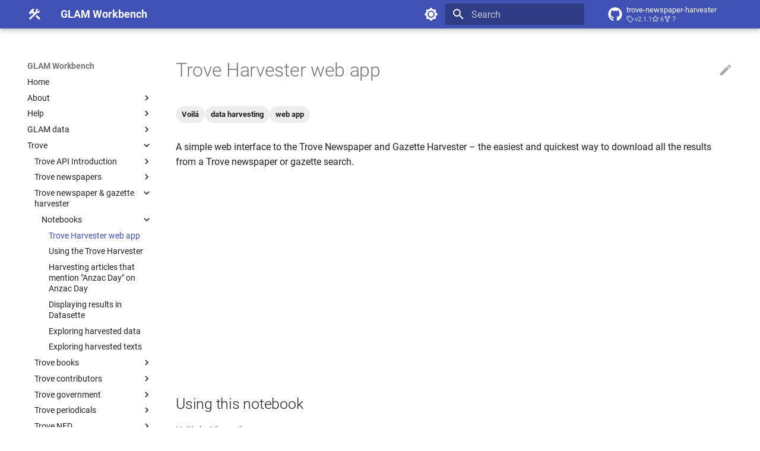

--- FILE ---
content_type: text/html; charset=utf-8
request_url: https://glam-workbench.net/trove-harvester/harvester-web-app/
body_size: 26840
content:

<!doctype html>
<html lang="en" class="no-js">
  <head>
    
      <meta charset="utf-8">
      <meta name="viewport" content="width=device-width,initial-scale=1">
      
        <meta name="description" content="A simple web interface to the Trove Newspaper and Gazette Harvester – the easiest and quickest way to download all the results from a Trove newspaper or gazette search.">
      
      
        <meta name="author" content="Tim Sherratt">
      
      
        <link rel="canonical" href="https://glam-workbench.net/trove-harvester/harvester-web-app/">
      
      
        <link rel="prev" href="../">
      
      
        <link rel="next" href="../using-troveharvester/">
      
      
        
      
      
      <link rel="icon" href="../../assets/images/favicon.png">
      <meta name="generator" content="mkdocs-1.6.1, mkdocs-material-9.6.11+insiders-4.53.16">
    
    
      
        <title>Trove Harvester web app - GLAM Workbench</title>
      
    
    
      <link rel="stylesheet" href="../../assets/stylesheets/main.ade31302.min.css">
      
        
        <link rel="stylesheet" href="../../assets/stylesheets/palette.ab4e12ef.min.css">
      
      
  
  
    
    
  
  
  <style>:root{--md-admonition-icon--abstract:url('data:image/svg+xml;charset=utf-8,%3Csvg%20xmlns%3D%22http%3A//www.w3.org/2000/svg%22%20viewBox%3D%220%200%2024%2024%22%3E%3Cpath%20d%3D%22M11%206h3l3.29-3.3a1%201%200%200%201%201.42%200l2.58%202.59a1%201%200%200%201%200%201.41L19%209h-8v2a1%201%200%200%201-1%201%201%201%200%200%201-1-1V8a2%202%200%200%201%202-2m-6%205v4l-2.29%202.29a1%201%200%200%200%200%201.41l2.58%202.59a1%201%200%200%200%201.42%200L11%2017h4a1%201%200%200%200%201-1v-1h1a1%201%200%200%200%201-1v-1h1a1%201%200%200%200%201-1v-1h-7v1a2%202%200%200%201-2%202H9a2%202%200%200%201-2-2V9Z%22/%3E%3C/svg%3E');}</style>



    
    
      
    
    
      
        
        
        
        <link rel="stylesheet" href="../../assets/external/fonts.googleapis.com/css.49ea35f2.css">
        <style>:root{--md-text-font:"Roboto";--md-code-font:"Roboto Mono"}</style>
      
    
    
      <link rel="stylesheet" href="../../stylesheets/extra.css">
    
    <script>__md_scope=new URL("../..",location),__md_hash=e=>[...e].reduce(((e,_)=>(e<<5)-e+_.charCodeAt(0)),0),__md_get=(e,_=localStorage,t=__md_scope)=>JSON.parse(_.getItem(t.pathname+"."+e)),__md_set=(e,_,t=localStorage,a=__md_scope)=>{try{t.setItem(a.pathname+"."+e,JSON.stringify(_))}catch(e){}}</script>
    
      
  


  <script data-domain="glam-workbench.net" src="https://plausible.io/js/script.js" defer></script>
  
    <script>"undefined"!=typeof __md_analytics&&__md_analytics()</script>
  

    
    
    <link rel="schema.dcterms" href="http://purl.org/dc/terms/">
    <link rel="schema.bibo" href="http://purl.org/ontology/bibo/">
    <link rel="schema.z" href="http://www.zotero.org/namespaces/export#">
    
    
        <meta name="z.type" content="computerProgram" />
        <meta name="z.libraryCatalog" content="Zenodo" />
        
            <meta name="dcterms.title" content="GLAM-Workbench/trove-newspaper-harvester" />
        
        
            <meta name="dcterms.creator" content="Sherratt, Tim" />
        
        
            <meta name="dcterms.issued" content="2024-05-25" />
        
        
            <meta name="dcterms.identifier" content="https://doi.org/10.5281/zenodo.11295552" />
        
        
            <meta name="bibo.edition" content="v2.1.1" />
        
    

  
<meta property="og:type" content="website" />
<meta property="og:title" content="Trove Harvester web app - GLAM Workbench" />
<meta property="og:description" content="A simple web interface to the Trove Newspaper and Gazette Harvester – the easiest and quickest way to download all the results from a Trove newspaper or gazette search." />
<meta property="og:image" content="https://glam-workbench.net/assets/images/social/trove-harvester/harvester-web-app.png" />
<meta property="og:image:type" content="image/png" />
<meta property="og:image:width" content="1200" />
<meta property="og:image:height" content="630" />
<meta property="og:url" content="https://glam-workbench.net/trove-harvester/harvester-web-app/" />
<meta property="twitter:card" content="summary_large_image" />
<meta property="twitter:title" content="Trove Harvester web app - GLAM Workbench" />
<meta property="twitter:description" content="A simple web interface to the Trove Newspaper and Gazette Harvester – the easiest and quickest way to download all the results from a Trove newspaper or gazette search." />
<meta property="twitter:image" content="https://glam-workbench.net/assets/images/social/trove-harvester/harvester-web-app.png" />
</head>
  
  
    
    
      
    
    
    
    
    <body dir="ltr" data-md-color-scheme="default" data-md-color-primary="indigo" data-md-color-accent="indigo">
  
    
    <input class="md-toggle" data-md-toggle="drawer" type="checkbox" id="__drawer" autocomplete="off">
    <input class="md-toggle" data-md-toggle="search" type="checkbox" id="__search" autocomplete="off">
    <label class="md-overlay" for="__drawer"></label>
    <div data-md-component="skip">
      
        
        <a href="#using-this-notebook" class="md-skip">
          Skip to content
        </a>
      
    </div>
    <div data-md-component="announce">
      
    </div>
    
    
      

  

<header class="md-header md-header--shadow" data-md-component="header">
  <nav class="md-header__inner md-grid" aria-label="Header">
    <a href="../.." title="GLAM Workbench" class="md-header__button md-logo" aria-label="GLAM Workbench" data-md-component="logo">
      
  
  <svg xmlns="http://www.w3.org/2000/svg" viewBox="0 0 24 24"><path d="m13.78 15.3 6 6 2.11-2.16-6-6zm3.72-5.2c-.39 0-.81-.05-1.14-.19L4.97 21.25l-2.11-2.11 7.41-7.4L8.5 9.96l-.72.7-1.45-1.41v2.86l-.7.7-3.52-3.56.7-.7h2.81l-1.4-1.41 3.56-3.56a2.976 2.976 0 0 1 4.22 0L9.89 5.74l1.41 1.4-.71.71 1.79 1.78 1.82-1.88c-.14-.33-.2-.75-.2-1.12a3.49 3.49 0 0 1 3.5-3.52c.59 0 1.11.14 1.58.42L16.41 6.2l1.5 1.5 2.67-2.67c.28.47.42.97.42 1.6 0 1.92-1.55 3.47-3.5 3.47"/></svg>

    </a>
    <label class="md-header__button md-icon" for="__drawer">
      
      <svg xmlns="http://www.w3.org/2000/svg" viewBox="0 0 24 24"><path d="M3 6h18v2H3zm0 5h18v2H3zm0 5h18v2H3z"/></svg>
    </label>
    <div class="md-header__title" data-md-component="header-title">
      <div class="md-header__ellipsis">
        <div class="md-header__topic">
          <span class="md-ellipsis">
            GLAM Workbench
          </span>
        </div>
        <div class="md-header__topic" data-md-component="header-topic">
          <span class="md-ellipsis">
            
              Trove Harvester web app
            
          </span>
        </div>
      </div>
    </div>
    
      
        <form class="md-header__option" data-md-component="palette">
  
    
    
    
    <input class="md-option" data-md-color-media="(prefers-color-scheme: light)" data-md-color-scheme="default" data-md-color-primary="indigo" data-md-color-accent="indigo"  aria-label="Switch to dark mode"  type="radio" name="__palette" id="__palette_0">
    
      <label class="md-header__button md-icon" title="Switch to dark mode" for="__palette_1" hidden>
        <svg xmlns="http://www.w3.org/2000/svg" viewBox="0 0 24 24"><path d="M12 8a4 4 0 0 0-4 4 4 4 0 0 0 4 4 4 4 0 0 0 4-4 4 4 0 0 0-4-4m0 10a6 6 0 0 1-6-6 6 6 0 0 1 6-6 6 6 0 0 1 6 6 6 6 0 0 1-6 6m8-9.31V4h-4.69L12 .69 8.69 4H4v4.69L.69 12 4 15.31V20h4.69L12 23.31 15.31 20H20v-4.69L23.31 12z"/></svg>
      </label>
    
  
    
    
    
    <input class="md-option" data-md-color-media="(prefers-color-scheme: dark)" data-md-color-scheme="slate" data-md-color-primary="indigo" data-md-color-accent="indigo"  aria-label="Switch to light mode"  type="radio" name="__palette" id="__palette_1">
    
      <label class="md-header__button md-icon" title="Switch to light mode" for="__palette_0" hidden>
        <svg xmlns="http://www.w3.org/2000/svg" viewBox="0 0 24 24"><path d="M12 18c-.89 0-1.74-.2-2.5-.55C11.56 16.5 13 14.42 13 12s-1.44-4.5-3.5-5.45C10.26 6.2 11.11 6 12 6a6 6 0 0 1 6 6 6 6 0 0 1-6 6m8-9.31V4h-4.69L12 .69 8.69 4H4v4.69L.69 12 4 15.31V20h4.69L12 23.31 15.31 20H20v-4.69L23.31 12z"/></svg>
      </label>
    
  
</form>
      
    
    
      <script>var palette=__md_get("__palette");if(palette&&palette.color){if("(prefers-color-scheme)"===palette.color.media){var media=matchMedia("(prefers-color-scheme: light)"),input=document.querySelector(media.matches?"[data-md-color-media='(prefers-color-scheme: light)']":"[data-md-color-media='(prefers-color-scheme: dark)']");palette.color.media=input.getAttribute("data-md-color-media"),palette.color.scheme=input.getAttribute("data-md-color-scheme"),palette.color.primary=input.getAttribute("data-md-color-primary"),palette.color.accent=input.getAttribute("data-md-color-accent")}for(var[key,value]of Object.entries(palette.color))document.body.setAttribute("data-md-color-"+key,value)}</script>
    
    
    
      
      
        <label class="md-header__button md-icon" for="__search">
          
          <svg xmlns="http://www.w3.org/2000/svg" viewBox="0 0 24 24"><path d="M9.5 3A6.5 6.5 0 0 1 16 9.5c0 1.61-.59 3.09-1.56 4.23l.27.27h.79l5 5-1.5 1.5-5-5v-.79l-.27-.27A6.52 6.52 0 0 1 9.5 16 6.5 6.5 0 0 1 3 9.5 6.5 6.5 0 0 1 9.5 3m0 2C7 5 5 7 5 9.5S7 14 9.5 14 14 12 14 9.5 12 5 9.5 5"/></svg>
        </label>
        <div class="md-search" data-md-component="search" role="dialog">
  <label class="md-search__overlay" for="__search"></label>
  <div class="md-search__inner" role="search">
    <form class="md-search__form" name="search">
      <input type="text" class="md-search__input" name="query" aria-label="Search" placeholder="Search" autocapitalize="off" autocorrect="off" autocomplete="off" spellcheck="false" data-md-component="search-query" required>
      <label class="md-search__icon md-icon" for="__search">
        
        <svg xmlns="http://www.w3.org/2000/svg" viewBox="0 0 24 24"><path d="M9.5 3A6.5 6.5 0 0 1 16 9.5c0 1.61-.59 3.09-1.56 4.23l.27.27h.79l5 5-1.5 1.5-5-5v-.79l-.27-.27A6.52 6.52 0 0 1 9.5 16 6.5 6.5 0 0 1 3 9.5 6.5 6.5 0 0 1 9.5 3m0 2C7 5 5 7 5 9.5S7 14 9.5 14 14 12 14 9.5 12 5 9.5 5"/></svg>
        
        <svg xmlns="http://www.w3.org/2000/svg" viewBox="0 0 24 24"><path d="M20 11v2H8l5.5 5.5-1.42 1.42L4.16 12l7.92-7.92L13.5 5.5 8 11z"/></svg>
      </label>
      <nav class="md-search__options" aria-label="Search">
        
          <a href="javascript:void(0)" class="md-search__icon md-icon" title="Share" aria-label="Share" data-clipboard data-clipboard-text="" data-md-component="search-share" tabindex="-1">
            
            <svg xmlns="http://www.w3.org/2000/svg" viewBox="0 0 24 24"><path d="M18 16.08c-.76 0-1.44.3-1.96.77L8.91 12.7c.05-.23.09-.46.09-.7s-.04-.47-.09-.7l7.05-4.11c.54.5 1.25.81 2.04.81a3 3 0 0 0 3-3 3 3 0 0 0-3-3 3 3 0 0 0-3 3c0 .24.04.47.09.7L8.04 9.81C7.5 9.31 6.79 9 6 9a3 3 0 0 0-3 3 3 3 0 0 0 3 3c.79 0 1.5-.31 2.04-.81l7.12 4.15c-.05.21-.08.43-.08.66 0 1.61 1.31 2.91 2.92 2.91s2.92-1.3 2.92-2.91A2.92 2.92 0 0 0 18 16.08"/></svg>
          </a>
        
        <button type="reset" class="md-search__icon md-icon" title="Clear" aria-label="Clear" tabindex="-1">
          
          <svg xmlns="http://www.w3.org/2000/svg" viewBox="0 0 24 24"><path d="M19 6.41 17.59 5 12 10.59 6.41 5 5 6.41 10.59 12 5 17.59 6.41 19 12 13.41 17.59 19 19 17.59 13.41 12z"/></svg>
        </button>
      </nav>
      
        <div class="md-search__suggest" data-md-component="search-suggest"></div>
      
    </form>
    <div class="md-search__output">
      <div class="md-search__scrollwrap" tabindex="0" data-md-scrollfix>
        <div class="md-search-result" data-md-component="search-result">
          <div class="md-search-result__meta">
            Initializing search
          </div>
          <ol class="md-search-result__list" role="presentation"></ol>
        </div>
      </div>
    </div>
  </div>
</div>
      
    
    
      <div class="md-header__source">
        <!--
  Copyright (c) 2016-2018 Martin Donath <martin.donath@squidfunk.com>

  Permission is hereby granted, free of charge, to any person obtaining a copy
  of this software and associated documentation files (the "Software"), to
  deal in the Software without restriction, including without limitation the
  rights to use, copy, modify, merge, publish, distribute, sublicense, and/or
  sell copies of the Software, and to permit persons to whom the Software is
  furnished to do so, subject to the following conditions:

  The above copyright notice and this permission notice shall be included in
  all copies or substantial portions of the Software.

  THE SOFTWARE IS PROVIDED "AS IS", WITHOUT WARRANTY OF ANY KIND, EXPRESS OR
  IMPLIED, INCLUDING BUT NOT LIMITED TO THE WARRANTIES OF MERCHANTABILITY,
  FITNESS FOR A PARTICULAR PURPOSE AND NON-INFRINGEMENT. IN NO EVENT SHALL THE
  AUTHORS OR COPYRIGHT HOLDERS BE LIABLE FOR ANY CLAIM, DAMAGES OR OTHER
  LIABILITY, WHETHER IN AN ACTION OF CONTRACT, TORT OR OTHERWISE, ARISING
  FROM, OUT OF OR IN CONNECTION WITH THE SOFTWARE OR THE USE OR OTHER DEALINGS
  IN THE SOFTWARE.
-->



<!--
  Check whether the repository is hosted on one of the supported code hosting
  platforms (GitHub, GitLab or Bitbucket) to show icon.
-->








<!-- Repository containing source -->

<a href="https://github.com/glam-workbench/trove-newspaper-harvester" title="source.link.title" class="md-source" data-md-component="source-gw">

  <div class="md-source__icon md-icon">
      
      <svg xmlns="http://www.w3.org/2000/svg" viewBox="0 0 496 512"><!--! Font Awesome Free 6.7.2 by @fontawesome - https://fontawesome.com License - https://fontawesome.com/license/free (Icons: CC BY 4.0, Fonts: SIL OFL 1.1, Code: MIT License) Copyright 2024 Fonticons, Inc.--><path d="M165.9 397.4c0 2-2.3 3.6-5.2 3.6-3.3.3-5.6-1.3-5.6-3.6 0-2 2.3-3.6 5.2-3.6 3-.3 5.6 1.3 5.6 3.6m-31.1-4.5c-.7 2 1.3 4.3 4.3 4.9 2.6 1 5.6 0 6.2-2s-1.3-4.3-4.3-5.2c-2.6-.7-5.5.3-6.2 2.3m44.2-1.7c-2.9.7-4.9 2.6-4.6 4.9.3 2 2.9 3.3 5.9 2.6 2.9-.7 4.9-2.6 4.6-4.6-.3-1.9-3-3.2-5.9-2.9M244.8 8C106.1 8 0 113.3 0 252c0 110.9 69.8 205.8 169.5 239.2 12.8 2.3 17.3-5.6 17.3-12.1 0-6.2-.3-40.4-.3-61.4 0 0-70 15-84.7-29.8 0 0-11.4-29.1-27.8-36.6 0 0-22.9-15.7 1.6-15.4 0 0 24.9 2 38.6 25.8 21.9 38.6 58.6 27.5 72.9 20.9 2.3-16 8.8-27.1 16-33.7-55.9-6.2-112.3-14.3-112.3-110.5 0-27.5 7.6-41.3 23.6-58.9-2.6-6.5-11.1-33.3 2.6-67.9 20.9-6.5 69 27 69 27 20-5.6 41.5-8.5 62.8-8.5s42.8 2.9 62.8 8.5c0 0 48.1-33.6 69-27 13.7 34.7 5.2 61.4 2.6 67.9 16 17.7 25.8 31.5 25.8 58.9 0 96.5-58.9 104.2-114.8 110.5 9.2 7.9 17 22.9 17 46.4 0 33.7-.3 75.4-.3 83.6 0 6.5 4.6 14.4 17.3 12.1C428.2 457.8 496 362.9 496 252 496 113.3 383.5 8 244.8 8M97.2 352.9c-1.3 1-1 3.3.7 5.2 1.6 1.6 3.9 2.3 5.2 1 1.3-1 1-3.3-.7-5.2-1.6-1.6-3.9-2.3-5.2-1m-10.8-8.1c-.7 1.3.3 2.9 2.3 3.9 1.6 1 3.6.7 4.3-.7.7-1.3-.3-2.9-2.3-3.9-2-.6-3.6-.3-4.3.7m32.4 35.6c-1.6 1.3-1 4.3 1.3 6.2 2.3 2.3 5.2 2.6 6.5 1 1.3-1.3.7-4.3-1.3-6.2-2.2-2.3-5.2-2.6-6.5-1m-11.4-14.7c-1.6 1-1.6 3.6 0 5.9s4.3 3.3 5.6 2.3c1.6-1.3 1.6-3.9 0-6.2-1.4-2.3-4-3.3-5.6-2"/></svg>
  </div>

<div class="md-source__repository">
  trove-newspaper-harvester
<ul class="md-source__facts">
  <li class="md-source__fact md-source__fact--version">v2.1.1</li><li class="md-source__fact md-source__fact--stars">6</li><li class="md-source__fact md-source__fact--forks">7</li>
</ul>
</div>
</a>
      </div>
    
  </nav>
  
</header>
    
    <div class="md-container" data-md-component="container">
      
      
        
          
        
      
      <main class="md-main" data-md-component="main">
        <div class="md-main__inner md-grid">
          
            
              
                
              
              <div class="md-sidebar md-sidebar--primary" data-md-component="sidebar" data-md-type="navigation" >
                <div class="md-sidebar__scrollwrap">
                  <div class="md-sidebar__inner">
                    <!--
  Copyright (c) 2016-2023 Martin Donath <martin.donath@squidfunk.com>

  Permission is hereby granted, free of charge, to any person obtaining a copy
  of this software and associated documentation files (the "Software"), to
  deal in the Software without restriction, including without limitation the
  rights to use, copy, modify, merge, publish, distribute, sublicense, and/or
  sell copies of the Software, and to permit persons to whom the Software is
  furnished to do so, subject to the following conditions:

  The above copyright notice and this permission notice shall be included in
  all copies or substantial portions of the Software.

  THE SOFTWARE IS PROVIDED "AS IS", WITHOUT WARRANTY OF ANY KIND, EXPRESS OR
  IMPLIED, INCLUDING BUT NOT LIMITED TO THE WARRANTIES OF MERCHANTABILITY,
  FITNESS FOR A PARTICULAR PURPOSE AND NON-INFRINGEMENT. IN NO EVENT SHALL THE
  AUTHORS OR COPYRIGHT HOLDERS BE LIABLE FOR ANY CLAIM, DAMAGES OR OTHER
  LIABILITY, WHETHER IN AN ACTION OF CONTRACT, TORT OR OTHERWISE, ARISING
  FROM, OUT OF OR IN CONNECTION WITH THE SOFTWARE OR THE USE OR OTHER DEALINGS
  IN THE SOFTWARE.
-->



<!-- Determine base classes -->




<!-- Navigation -->
<nav
  class="md-nav md-nav--primary"
  aria-label="Navigation"
  data-md-level="0"
>

  <!-- Site title -->
  <label class="md-nav__title" for="__drawer">
    <a
      href="../.."
      title="GLAM Workbench"
      class="md-nav__button md-logo"
      aria-label="GLAM Workbench"
      data-md-component="logo"
    >
      
  
  <svg xmlns="http://www.w3.org/2000/svg" viewBox="0 0 24 24"><path d="m13.78 15.3 6 6 2.11-2.16-6-6zm3.72-5.2c-.39 0-.81-.05-1.14-.19L4.97 21.25l-2.11-2.11 7.41-7.4L8.5 9.96l-.72.7-1.45-1.41v2.86l-.7.7-3.52-3.56.7-.7h2.81l-1.4-1.41 3.56-3.56a2.976 2.976 0 0 1 4.22 0L9.89 5.74l1.41 1.4-.71.71 1.79 1.78 1.82-1.88c-.14-.33-.2-.75-.2-1.12a3.49 3.49 0 0 1 3.5-3.52c.59 0 1.11.14 1.58.42L16.41 6.2l1.5 1.5 2.67-2.67c.28.47.42.97.42 1.6 0 1.92-1.55 3.47-3.5 3.47"/></svg>

    </a>
    GLAM Workbench
  </label>

  <!-- Repository information -->
  
    <div class="md-nav__source">
      <!--
  Copyright (c) 2016-2018 Martin Donath <martin.donath@squidfunk.com>

  Permission is hereby granted, free of charge, to any person obtaining a copy
  of this software and associated documentation files (the "Software"), to
  deal in the Software without restriction, including without limitation the
  rights to use, copy, modify, merge, publish, distribute, sublicense, and/or
  sell copies of the Software, and to permit persons to whom the Software is
  furnished to do so, subject to the following conditions:

  The above copyright notice and this permission notice shall be included in
  all copies or substantial portions of the Software.

  THE SOFTWARE IS PROVIDED "AS IS", WITHOUT WARRANTY OF ANY KIND, EXPRESS OR
  IMPLIED, INCLUDING BUT NOT LIMITED TO THE WARRANTIES OF MERCHANTABILITY,
  FITNESS FOR A PARTICULAR PURPOSE AND NON-INFRINGEMENT. IN NO EVENT SHALL THE
  AUTHORS OR COPYRIGHT HOLDERS BE LIABLE FOR ANY CLAIM, DAMAGES OR OTHER
  LIABILITY, WHETHER IN AN ACTION OF CONTRACT, TORT OR OTHERWISE, ARISING
  FROM, OUT OF OR IN CONNECTION WITH THE SOFTWARE OR THE USE OR OTHER DEALINGS
  IN THE SOFTWARE.
-->



<!--
  Check whether the repository is hosted on one of the supported code hosting
  platforms (GitHub, GitLab or Bitbucket) to show icon.
-->








<!-- Repository containing source -->

<a href="https://github.com/glam-workbench/trove-newspaper-harvester" title="source.link.title" class="md-source" data-md-component="source-gw">

  <div class="md-source__icon md-icon">
      
      <svg xmlns="http://www.w3.org/2000/svg" viewBox="0 0 496 512"><!--! Font Awesome Free 6.7.2 by @fontawesome - https://fontawesome.com License - https://fontawesome.com/license/free (Icons: CC BY 4.0, Fonts: SIL OFL 1.1, Code: MIT License) Copyright 2024 Fonticons, Inc.--><path d="M165.9 397.4c0 2-2.3 3.6-5.2 3.6-3.3.3-5.6-1.3-5.6-3.6 0-2 2.3-3.6 5.2-3.6 3-.3 5.6 1.3 5.6 3.6m-31.1-4.5c-.7 2 1.3 4.3 4.3 4.9 2.6 1 5.6 0 6.2-2s-1.3-4.3-4.3-5.2c-2.6-.7-5.5.3-6.2 2.3m44.2-1.7c-2.9.7-4.9 2.6-4.6 4.9.3 2 2.9 3.3 5.9 2.6 2.9-.7 4.9-2.6 4.6-4.6-.3-1.9-3-3.2-5.9-2.9M244.8 8C106.1 8 0 113.3 0 252c0 110.9 69.8 205.8 169.5 239.2 12.8 2.3 17.3-5.6 17.3-12.1 0-6.2-.3-40.4-.3-61.4 0 0-70 15-84.7-29.8 0 0-11.4-29.1-27.8-36.6 0 0-22.9-15.7 1.6-15.4 0 0 24.9 2 38.6 25.8 21.9 38.6 58.6 27.5 72.9 20.9 2.3-16 8.8-27.1 16-33.7-55.9-6.2-112.3-14.3-112.3-110.5 0-27.5 7.6-41.3 23.6-58.9-2.6-6.5-11.1-33.3 2.6-67.9 20.9-6.5 69 27 69 27 20-5.6 41.5-8.5 62.8-8.5s42.8 2.9 62.8 8.5c0 0 48.1-33.6 69-27 13.7 34.7 5.2 61.4 2.6 67.9 16 17.7 25.8 31.5 25.8 58.9 0 96.5-58.9 104.2-114.8 110.5 9.2 7.9 17 22.9 17 46.4 0 33.7-.3 75.4-.3 83.6 0 6.5 4.6 14.4 17.3 12.1C428.2 457.8 496 362.9 496 252 496 113.3 383.5 8 244.8 8M97.2 352.9c-1.3 1-1 3.3.7 5.2 1.6 1.6 3.9 2.3 5.2 1 1.3-1 1-3.3-.7-5.2-1.6-1.6-3.9-2.3-5.2-1m-10.8-8.1c-.7 1.3.3 2.9 2.3 3.9 1.6 1 3.6.7 4.3-.7.7-1.3-.3-2.9-2.3-3.9-2-.6-3.6-.3-4.3.7m32.4 35.6c-1.6 1.3-1 4.3 1.3 6.2 2.3 2.3 5.2 2.6 6.5 1 1.3-1.3.7-4.3-1.3-6.2-2.2-2.3-5.2-2.6-6.5-1m-11.4-14.7c-1.6 1-1.6 3.6 0 5.9s4.3 3.3 5.6 2.3c1.6-1.3 1.6-3.9 0-6.2-1.4-2.3-4-3.3-5.6-2"/></svg>
  </div>

<div class="md-source__repository">
  trove-newspaper-harvester
<ul class="md-source__facts">
  <li class="md-source__fact md-source__fact--version">v2.1.1</li><li class="md-source__fact md-source__fact--stars">6</li><li class="md-source__fact md-source__fact--forks">7</li>
</ul>
</div>
</a>
    </div>
  

  <!-- Navigation list -->
  <ul class="md-nav__list" data-md-scrollfix>
    
      
      
  
  
  
  
    <li class="md-nav__item">
      <a href="../.." class="md-nav__link">
        
  
  
  <span class="md-ellipsis">
    
  
    Home
  

    
  </span>
  
  

      </a>
    </li>
  

    
      
      
  
  
  
  
    
    
      
        
      
        
      
        
      
        
      
        
      
    
    
    
    
    <li class="md-nav__item md-nav__item--nested">
      
        
        
        <input class="md-nav__toggle md-toggle " type="checkbox" id="__nav_2" >
        
          
          <label class="md-nav__link" for="__nav_2" id="__nav_2_label" tabindex="0">
            
  
  
  <span class="md-ellipsis">
    
  
    About
  

    
  </span>
  
  

            <span class="md-nav__icon md-icon"></span>
          </label>
        
        <nav class="md-nav" data-md-level="1" aria-labelledby="__nav_2_label" aria-expanded="false">
          <label class="md-nav__title" for="__nav_2">
            <span class="md-nav__icon md-icon"></span>
            
  
    About
  

          </label>
          <ul class="md-nav__list" data-md-scrollfix>
            
              
                
  
  
  
  
    <li class="md-nav__item">
      <a href="../../about/" class="md-nav__link">
        
  
  
  <span class="md-ellipsis">
    
  
    About the GLAM Workbench
  

    
  </span>
  
  

      </a>
    </li>
  

              
            
              
                
  
  
  
  
    <li class="md-nav__item">
      <a href="../../presentations/" class="md-nav__link">
        
  
  
  <span class="md-ellipsis">
    
  
    Presentations
  

    
  </span>
  
  

      </a>
    </li>
  

              
            
              
                
  
  
  
  
    <li class="md-nav__item">
      <a href="../../awards/" class="md-nav__link">
        
  
  
  <span class="md-ellipsis">
    
  
    Grants and Awards
  

    
  </span>
  
  

      </a>
    </li>
  

              
            
              
                
  
  
  
  
    <li class="md-nav__item">
      <a href="../../citations/" class="md-nav__link">
        
  
  
  <span class="md-ellipsis">
    
  
    Citations
  

    
  </span>
  
  

      </a>
    </li>
  

              
            
              
                
  
  
  
  
    
    
      
        
          
        
      
        
      
        
      
        
      
        
      
        
      
        
      
    
    
    
    
    <li class="md-nav__item md-nav__item--nested">
      
        
        
        <input class="md-nav__toggle md-toggle " type="checkbox" id="__nav_2_5" >
        
          
          <div class="md-nav__link md-nav__container">
            <a href="../../get-involved/" class="md-nav__link ">
              
  
  
  <span class="md-ellipsis">
    
  
    Get involved!
  

    
  </span>
  
  

            </a>
            
              
              <label class="md-nav__link " for="__nav_2_5" id="__nav_2_5_label" tabindex="0">
                <span class="md-nav__icon md-icon"></span>
              </label>
            
          </div>
        
        <nav class="md-nav" data-md-level="2" aria-labelledby="__nav_2_5_label" aria-expanded="false">
          <label class="md-nav__title" for="__nav_2_5">
            <span class="md-nav__icon md-icon"></span>
            
  
    Get involved!
  

          </label>
          <ul class="md-nav__list" data-md-scrollfix>
            
              
            
              
                
  
  
  
  
    <li class="md-nav__item">
      <a href="../../get-involved/supporters/" class="md-nav__link">
        
  
  
  <span class="md-ellipsis">
    
  
    Supporters
  

    
  </span>
  
  

      </a>
    </li>
  

              
            
              
                
  
  
  
  
    <li class="md-nav__item">
      <a href="../../get-involved/add-links/" class="md-nav__link">
        
  
  
  <span class="md-ellipsis">
    
  
    Add a link
  

    
  </span>
  
  

      </a>
    </li>
  

              
            
              
                
  
  
  
  
    <li class="md-nav__item">
      <a href="../../get-involved/editing-documentation/" class="md-nav__link">
        
  
  
  <span class="md-ellipsis">
    
  
    Improve the documentation
  

    
  </span>
  
  

      </a>
    </li>
  

              
            
              
                
  
  
  
  
    <li class="md-nav__item">
      <a href="../../get-involved/contribute-code/" class="md-nav__link">
        
  
  
  <span class="md-ellipsis">
    
  
    Contribute code
  

    
  </span>
  
  

      </a>
    </li>
  

              
            
              
                
  
  
  
  
    <li class="md-nav__item">
      <a href="../../get-involved/developing-repositories/" class="md-nav__link">
        
  
  
  <span class="md-ellipsis">
    
  
    Develop a new repository
  

    
  </span>
  
  

      </a>
    </li>
  

              
            
              
                
  
  
  
  
    <li class="md-nav__item">
      <a href="../../contributors/" class="md-nav__link">
        
  
  
  <span class="md-ellipsis">
    
  
    Contributors
  

    
  </span>
  
  

      </a>
    </li>
  

              
            
          </ul>
        </nav>
      
    </li>
  

              
            
          </ul>
        </nav>
      
    </li>
  

    
      
      
  
  
  
  
    
    
      
        
      
        
      
        
      
        
      
        
      
        
      
    
    
    
    
    <li class="md-nav__item md-nav__item--nested">
      
        
        
        <input class="md-nav__toggle md-toggle " type="checkbox" id="__nav_3" >
        
          
          <label class="md-nav__link" for="__nav_3" id="__nav_3_label" tabindex="0">
            
  
  
  <span class="md-ellipsis">
    
  
    Help
  

    
  </span>
  
  

            <span class="md-nav__icon md-icon"></span>
          </label>
        
        <nav class="md-nav" data-md-level="1" aria-labelledby="__nav_3_label" aria-expanded="false">
          <label class="md-nav__title" for="__nav_3">
            <span class="md-nav__icon md-icon"></span>
            
  
    Help
  

          </label>
          <ul class="md-nav__list" data-md-scrollfix>
            
              
                
  
  
  
  
    <li class="md-nav__item">
      <a href="../../getting-started/" class="md-nav__link">
        
  
  
  <span class="md-ellipsis">
    
  
    Getting started
  

    
  </span>
  
  

      </a>
    </li>
  

              
            
              
                
  
  
  
  
    
    
      
        
      
        
      
        
      
        
      
        
      
        
      
    
    
    
    
    <li class="md-nav__item md-nav__item--nested">
      
        
        
        <input class="md-nav__toggle md-toggle " type="checkbox" id="__nav_3_2" >
        
          
          <label class="md-nav__link" for="__nav_3_2" id="__nav_3_2_label" tabindex="0">
            
  
  
  <span class="md-ellipsis">
    
  
    Running notebooks
  

    
  </span>
  
  

            <span class="md-nav__icon md-icon"></span>
          </label>
        
        <nav class="md-nav" data-md-level="2" aria-labelledby="__nav_3_2_label" aria-expanded="false">
          <label class="md-nav__title" for="__nav_3_2">
            <span class="md-nav__icon md-icon"></span>
            
  
    Running notebooks
  

          </label>
          <ul class="md-nav__list" data-md-scrollfix>
            
              
                
  
  
  
  
    <li class="md-nav__item">
      <a href="../../using-binder/" class="md-nav__link">
        
  
  
  <span class="md-ellipsis">
    
  
    Using Binder
  

    
  </span>
  
  

      </a>
    </li>
  

              
            
              
                
  
  
  
  
    <li class="md-nav__item">
      <a href="../../using-ardc-binder/" class="md-nav__link">
        
  
  
  <span class="md-ellipsis">
    
  
    Using ARDC Binder
  

    
  </span>
  
  

      </a>
    </li>
  

              
            
              
                
  
  
  
  
    <li class="md-nav__item">
      <a href="../../using-reclaim-cloud/" class="md-nav__link">
        
  
  
  <span class="md-ellipsis">
    
  
    Using Reclaim Cloud
  

    
  </span>
  
  

      </a>
    </li>
  

              
            
              
                
  
  
  
  
    <li class="md-nav__item">
      <a href="../../using-nectar/" class="md-nav__link">
        
  
  
  <span class="md-ellipsis">
    
  
    Using the Nectar Cloud
  

    
  </span>
  
  

      </a>
    </li>
  

              
            
              
                
  
  
  
  
    <li class="md-nav__item">
      <a href="../../using-containers/" class="md-nav__link">
        
  
  
  <span class="md-ellipsis">
    
  
    Running in a container on your own computer
  

    
  </span>
  
  

      </a>
    </li>
  

              
            
              
                
  
  
  
  
    <li class="md-nav__item">
      <a href="../../using-python/" class="md-nav__link">
        
  
  
  <span class="md-ellipsis">
    
  
    Using Python on your own computer
  

    
  </span>
  
  

      </a>
    </li>
  

              
            
          </ul>
        </nav>
      
    </li>
  

              
            
              
                
  
  
  
  
    <li class="md-nav__item">
      <a href="https://www.youtube.com/playlist?list=PLAclcciEeCD2z2BWQ2r3xD_Q8c05HppfP" class="md-nav__link">
        
  
  
  <span class="md-ellipsis">
    
  
    Help videos
  

    
  </span>
  
  

      </a>
    </li>
  

              
            
              
                
  
  
  
  
    <li class="md-nav__item">
      <a href="https://github.com/GLAM-Workbench/glam-workbench.github.io/issues" class="md-nav__link">
        
  
  
  <span class="md-ellipsis">
    
  
    Suggest a topic
  

    
  </span>
  
  

      </a>
    </li>
  

              
            
              
                
  
  
  
  
    <li class="md-nav__item">
      <a href="https://ozglam.chat/c/glam-workbench/8" class="md-nav__link">
        
  
  
  <span class="md-ellipsis">
    
  
    Ask a question
  

    
  </span>
  
  

      </a>
    </li>
  

              
            
              
                
  
  
  
  
    <li class="md-nav__item">
      <a href="https://calendly.com/timsherratt/30minchat" class="md-nav__link">
        
  
  
  <span class="md-ellipsis">
    
  
    Book a chat
  

    
  </span>
  
  

      </a>
    </li>
  

              
            
          </ul>
        </nav>
      
    </li>
  

    
      
      
  
  
  
  
    
    
      
        
      
    
    
    
    
    <li class="md-nav__item md-nav__item--nested">
      
        
        
        <input class="md-nav__toggle md-toggle " type="checkbox" id="__nav_4" >
        
          
          <label class="md-nav__link" for="__nav_4" id="__nav_4_label" tabindex="0">
            
  
  
  <span class="md-ellipsis">
    
  
    GLAM data
  

    
  </span>
  
  

            <span class="md-nav__icon md-icon"></span>
          </label>
        
        <nav class="md-nav" data-md-level="1" aria-labelledby="__nav_4_label" aria-expanded="false">
          <label class="md-nav__title" for="__nav_4">
            <span class="md-nav__icon md-icon"></span>
            
  
    GLAM data
  

          </label>
          <ul class="md-nav__list" data-md-scrollfix>
            
              
                
  
  
  
  
    
    
      
        
      
        
      
        
      
        
      
    
    
    
    
    <li class="md-nav__item md-nav__item--nested">
      
        
        
        <input class="md-nav__toggle md-toggle " type="checkbox" id="__nav_4_1" >
        
          
          <label class="md-nav__link" for="__nav_4_1" id="__nav_4_1_label" tabindex="0">
            
  
  
  <span class="md-ellipsis">
    
  
    Australia
  

    
  </span>
  
  

            <span class="md-nav__icon md-icon"></span>
          </label>
        
        <nav class="md-nav" data-md-level="2" aria-labelledby="__nav_4_1_label" aria-expanded="false">
          <label class="md-nav__title" for="__nav_4_1">
            <span class="md-nav__icon md-icon"></span>
            
  
    Australia
  

          </label>
          <ul class="md-nav__list" data-md-scrollfix>
            
              
                
  
  
  
  
    <li class="md-nav__item">
      <a href="../../glam-data-list/" class="md-nav__link">
        
  
  
  <span class="md-ellipsis">
    
  
    Sources of Australian GLAM data
  

    
  </span>
  
  

      </a>
    </li>
  

              
            
              
                
  
  
  
  
    
    
      
        
          
        
      
        
      
    
    
    
    
    <li class="md-nav__item md-nav__item--nested">
      
        
        
        <input class="md-nav__toggle md-toggle " type="checkbox" id="__nav_4_1_2" >
        
          
          <div class="md-nav__link md-nav__container">
            <a href="../../glam-data-portals/" class="md-nav__link ">
              
  
  
  <span class="md-ellipsis">
    
  
    Government data portals
  

    
  </span>
  
  

            </a>
            
              
              <label class="md-nav__link " for="__nav_4_1_2" id="__nav_4_1_2_label" tabindex="0">
                <span class="md-nav__icon md-icon"></span>
              </label>
            
          </div>
        
        <nav class="md-nav" data-md-level="3" aria-labelledby="__nav_4_1_2_label" aria-expanded="false">
          <label class="md-nav__title" for="__nav_4_1_2">
            <span class="md-nav__icon md-icon"></span>
            
  
    Government data portals
  

          </label>
          <ul class="md-nav__list" data-md-scrollfix>
            
              
            
              
                
  
  
  
  
    
    
      
        
      
        
      
    
    
    
    
    <li class="md-nav__item md-nav__item--nested">
      
        
        
        <input class="md-nav__toggle md-toggle " type="checkbox" id="__nav_4_1_2_2" >
        
          
          <label class="md-nav__link" for="__nav_4_1_2_2" id="__nav_4_1_2_2_label" tabindex="0">
            
  
  
  <span class="md-ellipsis">
    
  
    Data
  

    
  </span>
  
  

            <span class="md-nav__icon md-icon"></span>
          </label>
        
        <nav class="md-nav" data-md-level="4" aria-labelledby="__nav_4_1_2_2_label" aria-expanded="false">
          <label class="md-nav__title" for="__nav_4_1_2_2">
            <span class="md-nav__icon md-icon"></span>
            
  
    Data
  

          </label>
          <ul class="md-nav__list" data-md-scrollfix>
            
              
                
  
  
  
  
    <li class="md-nav__item">
      <a href="../../glam-data-portals/gov-portals-data/" class="md-nav__link">
        
  
  
  <span class="md-ellipsis">
    
  
    Datasets in government portals
  

    
  </span>
  
  

      </a>
    </li>
  

              
            
              
                
  
  
  
  
    <li class="md-nav__item">
      <a href="../../glam-datasets-from-gov-portals/" class="md-nav__link">
        
  
  
  <span class="md-ellipsis">
    
  
    List of GLAM datasets
  

    
  </span>
  
  

      </a>
    </li>
  

              
            
          </ul>
        </nav>
      
    </li>
  

              
            
          </ul>
        </nav>
      
    </li>
  

              
            
              
                
  
  
  
  
    <li class="md-nav__item">
      <a href="../../csv-explorer/" class="md-nav__link">
        
  
  
  <span class="md-ellipsis">
    
  
    GLAM CSV Explorer
  

    
  </span>
  
  

      </a>
    </li>
  

              
            
              
                
  
  
  
  
    <li class="md-nav__item">
      <a href="../../name-search/" class="md-nav__link">
        
  
  
  <span class="md-ellipsis">
    
  
    GLAM Name Index Search
  

    
  </span>
  
  

      </a>
    </li>
  

              
            
          </ul>
        </nav>
      
    </li>
  

              
            
          </ul>
        </nav>
      
    </li>
  

    
      
      
  
  
    
  
  
  
    
    
      
        
      
        
      
        
      
        
      
        
      
        
      
        
      
        
      
        
      
        
      
        
      
        
      
        
      
        
      
        
      
        
      
        
      
    
    
    
    
    <li class="md-nav__item md-nav__item--active md-nav__item--nested">
      
        
        
        <input class="md-nav__toggle md-toggle " type="checkbox" id="__nav_5" checked>
        
          
          <label class="md-nav__link" for="__nav_5" id="__nav_5_label" tabindex="0">
            
  
  
  <span class="md-ellipsis">
    
  
    Trove
  

    
  </span>
  
  

            <span class="md-nav__icon md-icon"></span>
          </label>
        
        <nav class="md-nav" data-md-level="1" aria-labelledby="__nav_5_label" aria-expanded="true">
          <label class="md-nav__title" for="__nav_5">
            <span class="md-nav__icon md-icon"></span>
            
  
    Trove
  

          </label>
          <ul class="md-nav__list" data-md-scrollfix>
            
              
                
  
  
  
  
    
    
      
        
          
        
      
        
      
    
    
    
    
    <li class="md-nav__item md-nav__item--nested">
      
        
        
        <input class="md-nav__toggle md-toggle " type="checkbox" id="__nav_5_1" >
        
          
          <div class="md-nav__link md-nav__container">
            <a href="../../trove/" class="md-nav__link ">
              
  
  
  <span class="md-ellipsis">
    
  
    Trove API Introduction
  

    
  </span>
  
  

            </a>
            
              
              <label class="md-nav__link " for="__nav_5_1" id="__nav_5_1_label" tabindex="0">
                <span class="md-nav__icon md-icon"></span>
              </label>
            
          </div>
        
        <nav class="md-nav" data-md-level="2" aria-labelledby="__nav_5_1_label" aria-expanded="false">
          <label class="md-nav__title" for="__nav_5_1">
            <span class="md-nav__icon md-icon"></span>
            
  
    Trove API Introduction
  

          </label>
          <ul class="md-nav__list" data-md-scrollfix>
            
              
            
              
                
  
  
  
  
    
    
      
        
      
        
      
        
      
    
    
    
    
    <li class="md-nav__item md-nav__item--nested">
      
        
        
        <input class="md-nav__toggle md-toggle " type="checkbox" id="__nav_5_1_2" >
        
          
          <label class="md-nav__link" for="__nav_5_1_2" id="__nav_5_1_2_label" tabindex="0">
            
  
  
  <span class="md-ellipsis">
    
  
    Notebooks
  

    
  </span>
  
  

            <span class="md-nav__icon md-icon"></span>
          </label>
        
        <nav class="md-nav" data-md-level="3" aria-labelledby="__nav_5_1_2_label" aria-expanded="false">
          <label class="md-nav__title" for="__nav_5_1_2">
            <span class="md-nav__icon md-icon"></span>
            
  
    Notebooks
  

          </label>
          <ul class="md-nav__list" data-md-scrollfix>
            
              
                
  
  
  
  
    <li class="md-nav__item">
      <a href="../../trove/your-first-api-request/" class="md-nav__link">
        
  
  
  <span class="md-ellipsis">
    
  
    Your first Trove API request
  

    
  </span>
  
  

      </a>
    </li>
  

              
            
              
                
  
  
  
  
    <li class="md-nav__item">
      <a href="../../trove/working-with-zones/" class="md-nav__link">
        
  
  
  <span class="md-ellipsis">
    
  
    Working with Trove Zones
  

    
  </span>
  
  

      </a>
    </li>
  

              
            
              
                
  
  
  
  
    <li class="md-nav__item">
      <a href="../../trove/exploring-facets/" class="md-nav__link">
        
  
  
  <span class="md-ellipsis">
    
  
    Exploring Trove Facets
  

    
  </span>
  
  

      </a>
    </li>
  

              
            
          </ul>
        </nav>
      
    </li>
  

              
            
          </ul>
        </nav>
      
    </li>
  

              
            
              
                
  
  
  
  
    
    
      
        
          
        
      
        
      
        
      
    
    
    
    
    <li class="md-nav__item md-nav__item--nested">
      
        
        
        <input class="md-nav__toggle md-toggle " type="checkbox" id="__nav_5_2" >
        
          
          <div class="md-nav__link md-nav__container">
            <a href="../../trove-newspapers/" class="md-nav__link ">
              
  
  
  <span class="md-ellipsis">
    
  
    Trove newspapers
  

    
  </span>
  
  

            </a>
            
              
              <label class="md-nav__link " for="__nav_5_2" id="__nav_5_2_label" tabindex="0">
                <span class="md-nav__icon md-icon"></span>
              </label>
            
          </div>
        
        <nav class="md-nav" data-md-level="2" aria-labelledby="__nav_5_2_label" aria-expanded="false">
          <label class="md-nav__title" for="__nav_5_2">
            <span class="md-nav__icon md-icon"></span>
            
  
    Trove newspapers
  

          </label>
          <ul class="md-nav__list" data-md-scrollfix>
            
              
            
              
                
  
  
  
  
    
    
      
        
      
        
      
        
      
        
      
        
      
        
      
        
      
        
      
        
      
        
      
        
      
        
      
        
      
        
      
        
      
        
      
        
      
        
      
        
      
        
      
        
      
        
      
        
      
        
      
        
      
    
    
    
    
    <li class="md-nav__item md-nav__item--nested">
      
        
        
        <input class="md-nav__toggle md-toggle " type="checkbox" id="__nav_5_2_2" >
        
          
          <label class="md-nav__link" for="__nav_5_2_2" id="__nav_5_2_2_label" tabindex="0">
            
  
  
  <span class="md-ellipsis">
    
  
    Notebooks
  

    
  </span>
  
  

            <span class="md-nav__icon md-icon"></span>
          </label>
        
        <nav class="md-nav" data-md-level="3" aria-labelledby="__nav_5_2_2_label" aria-expanded="false">
          <label class="md-nav__title" for="__nav_5_2_2">
            <span class="md-nav__icon md-icon"></span>
            
  
    Notebooks
  

          </label>
          <ul class="md-nav__list" data-md-scrollfix>
            
              
                
  
  
  
  
    <li class="md-nav__item">
      <a href="../../trove-newspapers/visualise-total-newspaper-articles-by-state-year/" class="md-nav__link">
        
  
  
  <span class="md-ellipsis">
    
  
    Visualise articles by state & year
  

    
  </span>
  
  

      </a>
    </li>
  

              
            
              
                
  
  
  
  
    <li class="md-nav__item">
      <a href="../../trove-newspapers/Analysing_OCR_corrections/" class="md-nav__link">
        
  
  
  <span class="md-ellipsis">
    
  
    Analyse rates of OCR correction
  

    
  </span>
  
  

      </a>
    </li>
  

              
            
              
                
  
  
  
  
    <li class="md-nav__item">
      <a href="../../trove-newspapers/find-non-english-newspapers/" class="md-nav__link">
        
  
  
  <span class="md-ellipsis">
    
  
    Finding non-English newspapers in Trove
  

    
  </span>
  
  

      </a>
    </li>
  

              
            
              
                
  
  
  
  
    <li class="md-nav__item">
      <a href="../../trove-newspapers/Beyond_the_copyright_cliff_of_death/" class="md-nav__link">
        
  
  
  <span class="md-ellipsis">
    
  
    Beyond the copyright cliff of death
  

    
  </span>
  
  

      </a>
    </li>
  

              
            
              
                
  
  
  
  
    <li class="md-nav__item">
      <a href="../../trove-newspapers/historical-data-newspaper-titles/" class="md-nav__link">
        
  
  
  <span class="md-ellipsis">
    
  
    When newspapers were added to Trove
  

    
  </span>
  
  

      </a>
    </li>
  

              
            
              
                
  
  
  
  
    <li class="md-nav__item">
      <a href="../../trove-newspapers/querypic/" class="md-nav__link">
        
  
  
  <span class="md-ellipsis">
    
  
    QueryPic
  

    
  </span>
  
  

      </a>
    </li>
  

              
            
              
                
  
  
  
  
    <li class="md-nav__item">
      <a href="../../trove-newspapers/QueryPic_deconstructed/" class="md-nav__link">
        
  
  
  <span class="md-ellipsis">
    
  
    QueryPic Deconstructed
  

    
  </span>
  
  

      </a>
    </li>
  

              
            
              
                
  
  
  
  
    <li class="md-nav__item">
      <a href="../../trove-newspapers/visualise-searches-over-time/" class="md-nav__link">
        
  
  
  <span class="md-ellipsis">
    
  
    Visualise Trove newspaper searches over time
  

    
  </span>
  
  

      </a>
    </li>
  

              
            
              
                
  
  
  
  
    <li class="md-nav__item">
      <a href="../../trove-newspapers/Map-newspaper-results-by-state/" class="md-nav__link">
        
  
  
  <span class="md-ellipsis">
    
  
    Map Trove newspaper results by state
  

    
  </span>
  
  

      </a>
    </li>
  

              
            
              
                
  
  
  
  
    <li class="md-nav__item">
      <a href="../../trove-newspapers/Map-newspaper-results-by-place-of-publication/" class="md-nav__link">
        
  
  
  <span class="md-ellipsis">
    
  
    Map results by place of publication
  

    
  </span>
  
  

      </a>
    </li>
  

              
            
              
                
  
  
  
  
    <li class="md-nav__item">
      <a href="../../trove-newspapers/Map-newspaper-results-by-place-of-publication-over-time/" class="md-nav__link">
        
  
  
  <span class="md-ellipsis">
    
  
    Map results by place over time
  

    
  </span>
  
  

      </a>
    </li>
  

              
            
              
                
  
  
  
  
    <li class="md-nav__item">
      <a href="../../trove-newspapers/harvest_newspaper_issues/" class="md-nav__link">
        
  
  
  <span class="md-ellipsis">
    
  
    Harvest information about newspaper issues
  

    
  </span>
  
  

      </a>
    </li>
  

              
            
              
                
  
  
  
  
    <li class="md-nav__item">
      <a href="../../trove-newspapers/harvest_newspaper_issues_as_pdfs/" class="md-nav__link">
        
  
  
  <span class="md-ellipsis">
    
  
    Harvest issues as PDFs
  

    
  </span>
  
  

      </a>
    </li>
  

              
            
              
                
  
  
  
  
    <li class="md-nav__item">
      <a href="../../trove-newspapers/harvest-aww-covers-and-newspaper-front-pages/" class="md-nav__link">
        
  
  
  <span class="md-ellipsis">
    
  
    Harvest AWW covers
  

    
  </span>
  
  

      </a>
    </li>
  

              
            
              
                
  
  
  
  
    <li class="md-nav__item">
      <a href="../../trove-newspapers/Save-Trove-newspaper-article-as-image/" class="md-nav__link">
        
  
  
  <span class="md-ellipsis">
    
  
    Save article as an image
  

    
  </span>
  
  

      </a>
    </li>
  

              
            
              
                
  
  
  
  
    <li class="md-nav__item">
      <a href="../../trove-newspapers/Save-Trove-newspaper-article-as-image-app/" class="md-nav__link">
        
  
  
  <span class="md-ellipsis">
    
  
    Save article as an image web app
  

    
  </span>
  
  

      </a>
    </li>
  

              
            
              
                
  
  
  
  
    <li class="md-nav__item">
      <a href="../../trove-newspapers/Save-page-image/" class="md-nav__link">
        
  
  
  <span class="md-ellipsis">
    
  
    Download a page image
  

    
  </span>
  
  

      </a>
    </li>
  

              
            
              
                
  
  
  
  
    <li class="md-nav__item">
      <a href="../../trove-newspapers/Get-article-thumbnail/" class="md-nav__link">
        
  
  
  <span class="md-ellipsis">
    
  
    Generate an article thumbnail
  

    
  </span>
  
  

      </a>
    </li>
  

              
            
              
                
  
  
  
  
    <li class="md-nav__item">
      <a href="../../trove-newspapers/Upload-Trove-newspapers-to-Omeka/" class="md-nav__link">
        
  
  
  <span class="md-ellipsis">
    
  
    Upload articles to Omeka
  

    
  </span>
  
  

      </a>
    </li>
  

              
            
              
                
  
  
  
  
    <li class="md-nav__item">
      <a href="../../trove-newspapers/Todays-news-yesterday/" class="md-nav__link">
        
  
  
  <span class="md-ellipsis">
    
  
    Today’s news yesterday
  

    
  </span>
  
  

      </a>
    </li>
  

              
            
              
                
  
  
  
  
    <li class="md-nav__item">
      <a href="../../trove-newspapers/Create-a-Trove-corrections-ticker/" class="md-nav__link">
        
  
  
  <span class="md-ellipsis">
    
  
    Corrections ticker
  

    
  </span>
  
  

      </a>
    </li>
  

              
            
              
                
  
  
  
  
    <li class="md-nav__item">
      <a href="../../trove-newspapers/trove-newspapers-get-coordinates-of-articles/" class="md-nav__link">
        
  
  
  <span class="md-ellipsis">
    
  
    Get article coordinates
  

    
  </span>
  
  

      </a>
    </li>
  

              
            
              
                
  
  
  
  
    <li class="md-nav__item">
      <a href="../../trove-newspapers/Composite-thumbnails/" class="md-nav__link">
        
  
  
  <span class="md-ellipsis">
    
  
    Make composite image from thumbnails
  

    
  </span>
  
  

      </a>
    </li>
  

              
            
              
                
  
  
  
  
    <li class="md-nav__item">
      <a href="../../trove-newspapers/trove-newspapers-scissors-and-paste/" class="md-nav__link">
        
  
  
  <span class="md-ellipsis">
    
  
    Create scissors & paste messages
  

    
  </span>
  
  

      </a>
    </li>
  

              
            
              
                
  
  
  
  
    <li class="md-nav__item">
      <a href="../../trove-newspapers/trove-newspapers-create-composite-from-words/" class="md-nav__link">
        
  
  
  <span class="md-ellipsis">
    
  
    Create composite image from snipped words
  

    
  </span>
  
  

      </a>
    </li>
  

              
            
          </ul>
        </nav>
      
    </li>
  

              
            
              
                
  
  
  
  
    
    
      
        
      
        
      
        
      
        
      
        
      
        
      
    
    
    
    
    <li class="md-nav__item md-nav__item--nested">
      
        
        
        <input class="md-nav__toggle md-toggle " type="checkbox" id="__nav_5_2_3" >
        
          
          <label class="md-nav__link" for="__nav_5_2_3" id="__nav_5_2_3_label" tabindex="0">
            
  
  
  <span class="md-ellipsis">
    
  
    Data
  

    
  </span>
  
  

            <span class="md-nav__icon md-icon"></span>
          </label>
        
        <nav class="md-nav" data-md-level="3" aria-labelledby="__nav_5_2_3_label" aria-expanded="false">
          <label class="md-nav__title" for="__nav_5_2_3">
            <span class="md-nav__icon md-icon"></span>
            
  
    Data
  

          </label>
          <ul class="md-nav__list" data-md-scrollfix>
            
              
                
  
  
  
  
    <li class="md-nav__item">
      <a href="../../trove-newspapers/data-newspaper-issues/" class="md-nav__link">
        
  
  
  <span class="md-ellipsis">
    
  
    Newspaper issues datas
  

    
  </span>
  
  

      </a>
    </li>
  

              
            
              
                
  
  
  
  
    <li class="md-nav__item">
      <a href="../../trove-newspapers/csv-newspaper-titles-from-web-archives/" class="md-nav__link">
        
  
  
  <span class="md-ellipsis">
    
  
    Newspaper titles harvested from web archives
  

    
  </span>
  
  

      </a>
    </li>
  

              
            
              
                
  
  
  
  
    <li class="md-nav__item">
      <a href="../../trove-newspapers/dataset-aww-covers/" class="md-nav__link">
        
  
  
  <span class="md-ellipsis">
    
  
    Australian Women's Weekly issues and front covers, 1933 to 1982
  

    
  </span>
  
  

      </a>
    </li>
  

              
            
              
                
  
  
  
  
    <li class="md-nav__item">
      <a href="../../trove-newspapers/list-non-english-newspapers/" class="md-nav__link">
        
  
  
  <span class="md-ellipsis">
    
  
    Newspapers with non-English content
  

    
  </span>
  
  

      </a>
    </li>
  

              
            
              
                
  
  
  
  
    <li class="md-nav__item">
      <a href="../../trove-newspapers/csv-newspapers-post-54/" class="md-nav__link">
        
  
  
  <span class="md-ellipsis">
    
  
    Newspapers with post-1954 articles
  

    
  </span>
  
  

      </a>
    </li>
  

              
            
              
                
  
  
  
  
    <li class="md-nav__item">
      <a href="../../trove-newspapers/csv-newspapers-corrections/" class="md-nav__link">
        
  
  
  <span class="md-ellipsis">
    
  
    OCR corrections in Trove newspapers
  

    
  </span>
  
  

      </a>
    </li>
  

              
            
          </ul>
        </nav>
      
    </li>
  

              
            
          </ul>
        </nav>
      
    </li>
  

              
            
              
                
  
  
    
  
  
  
    
    
      
        
          
        
      
        
      
    
    
    
    
    <li class="md-nav__item md-nav__item--active md-nav__item--nested">
      
        
        
        <input class="md-nav__toggle md-toggle " type="checkbox" id="__nav_5_3" checked>
        
          
          <div class="md-nav__link md-nav__container">
            <a href="../" class="md-nav__link ">
              
  
  
  <span class="md-ellipsis">
    
  
    Trove newspaper & gazette harvester
  

    
  </span>
  
  

            </a>
            
              
              <label class="md-nav__link " for="__nav_5_3" id="__nav_5_3_label" tabindex="0">
                <span class="md-nav__icon md-icon"></span>
              </label>
            
          </div>
        
        <nav class="md-nav" data-md-level="2" aria-labelledby="__nav_5_3_label" aria-expanded="true">
          <label class="md-nav__title" for="__nav_5_3">
            <span class="md-nav__icon md-icon"></span>
            
  
    Trove newspaper & gazette harvester
  

          </label>
          <ul class="md-nav__list" data-md-scrollfix>
            
              
            
              
                
  
  
    
  
  
  
    
    
      
        
      
        
      
        
      
        
      
        
      
        
      
    
    
    
    
    <li class="md-nav__item md-nav__item--active md-nav__item--nested">
      
        
        
        <input class="md-nav__toggle md-toggle " type="checkbox" id="__nav_5_3_2" checked>
        
          
          <label class="md-nav__link" for="__nav_5_3_2" id="__nav_5_3_2_label" tabindex="0">
            
  
  
  <span class="md-ellipsis">
    
  
    Notebooks
  

    
  </span>
  
  

            <span class="md-nav__icon md-icon"></span>
          </label>
        
        <nav class="md-nav" data-md-level="3" aria-labelledby="__nav_5_3_2_label" aria-expanded="true">
          <label class="md-nav__title" for="__nav_5_3_2">
            <span class="md-nav__icon md-icon"></span>
            
  
    Notebooks
  

          </label>
          <ul class="md-nav__list" data-md-scrollfix>
            
              
                
  
  
    
  
  
  
    <li class="md-nav__item md-nav__item--active">
      
      <input class="md-nav__toggle md-toggle" type="checkbox" id="__toc">
      
      
      
        <label class="md-nav__link md-nav__link--active" for="__toc">
          
  
  
  <span class="md-ellipsis">
    
  
    Trove Harvester web app
  

    
  </span>
  
  

          <span class="md-nav__icon md-icon"></span>
        </label>
      
      <a href="./" class="md-nav__link md-nav__link--active">
        
  
  
  <span class="md-ellipsis">
    
  
    Trove Harvester web app
  

    
  </span>
  
  

      </a>
      
        

<nav class="md-nav md-nav--secondary" aria-label="Table of contents">
  
  
  
  
    <label class="md-nav__title" for="__toc">
      <span class="md-nav__icon md-icon"></span>
      Table of contents
    </label>
    <ul class="md-nav__list" data-md-component="toc" data-md-scrollfix>
      
        <li class="md-nav__item">
  <a href="#using-this-notebook" class="md-nav__link">
    <span class="md-ellipsis">
      
        Using this notebook
      
    </span>
  </a>
  
</li>
      
        <li class="md-nav__item">
  <a href="#additional-documentation" class="md-nav__link">
    <span class="md-ellipsis">
      
        Additional documentation
      
    </span>
  </a>
  
</li>
      
        <li class="md-nav__item">
  <a href="#getting-help" class="md-nav__link">
    <span class="md-ellipsis">
      
        Getting help
      
    </span>
  </a>
  
</li>
      
        <li class="md-nav__item">
  <a href="#cite-as" class="md-nav__link">
    <span class="md-ellipsis">
      
        Cite as
      
    </span>
  </a>
  
</li>
      
    </ul>
  
</nav>
      
    </li>
  

              
            
              
                
  
  
  
  
    <li class="md-nav__item">
      <a href="../using-troveharvester/" class="md-nav__link">
        
  
  
  <span class="md-ellipsis">
    
  
    Using the Trove Harvester
  

    
  </span>
  
  

      </a>
    </li>
  

              
            
              
                
  
  
  
  
    <li class="md-nav__item">
      <a href="../harvest-specific-days/" class="md-nav__link">
        
  
  
  <span class="md-ellipsis">
    
  
    Harvesting articles that mention "Anzac Day" on Anzac Day
  

    
  </span>
  
  

      </a>
    </li>
  

              
            
              
                
  
  
  
  
    <li class="md-nav__item">
      <a href="../display-harvest-results-in-datasette/" class="md-nav__link">
        
  
  
  <span class="md-ellipsis">
    
  
    Displaying results in Datasette
  

    
  </span>
  
  

      </a>
    </li>
  

              
            
              
                
  
  
  
  
    <li class="md-nav__item">
      <a href="../exploring-troveharvester-data/" class="md-nav__link">
        
  
  
  <span class="md-ellipsis">
    
  
    Exploring harvested data
  

    
  </span>
  
  

      </a>
    </li>
  

              
            
              
                
  
  
  
  
    <li class="md-nav__item">
      <a href="../exploring-troveharvester-text/" class="md-nav__link">
        
  
  
  <span class="md-ellipsis">
    
  
    Exploring harvested texts
  

    
  </span>
  
  

      </a>
    </li>
  

              
            
          </ul>
        </nav>
      
    </li>
  

              
            
          </ul>
        </nav>
      
    </li>
  

              
            
              
                
  
  
  
  
    
    
      
        
          
        
      
        
      
        
      
    
    
    
    
    <li class="md-nav__item md-nav__item--nested">
      
        
        
        <input class="md-nav__toggle md-toggle " type="checkbox" id="__nav_5_4" >
        
          
          <div class="md-nav__link md-nav__container">
            <a href="../../trove-books/" class="md-nav__link ">
              
  
  
  <span class="md-ellipsis">
    
  
    Trove books
  

    
  </span>
  
  

            </a>
            
              
              <label class="md-nav__link " for="__nav_5_4" id="__nav_5_4_label" tabindex="0">
                <span class="md-nav__icon md-icon"></span>
              </label>
            
          </div>
        
        <nav class="md-nav" data-md-level="2" aria-labelledby="__nav_5_4_label" aria-expanded="false">
          <label class="md-nav__title" for="__nav_5_4">
            <span class="md-nav__icon md-icon"></span>
            
  
    Trove books
  

          </label>
          <ul class="md-nav__list" data-md-scrollfix>
            
              
            
              
                
  
  
  
  
    
    
      
        
      
        
      
        
      
        
      
        
      
        
      
    
    
    
    
    <li class="md-nav__item md-nav__item--nested">
      
        
        
        <input class="md-nav__toggle md-toggle " type="checkbox" id="__nav_5_4_2" >
        
          
          <label class="md-nav__link" for="__nav_5_4_2" id="__nav_5_4_2_label" tabindex="0">
            
  
  
  <span class="md-ellipsis">
    
  
    Notebooks
  

    
  </span>
  
  

            <span class="md-nav__icon md-icon"></span>
          </label>
        
        <nav class="md-nav" data-md-level="3" aria-labelledby="__nav_5_4_2_label" aria-expanded="false">
          <label class="md-nav__title" for="__nav_5_4_2">
            <span class="md-nav__icon md-icon"></span>
            
  
    Notebooks
  

          </label>
          <ul class="md-nav__list" data-md-scrollfix>
            
              
                
  
  
  
  
    <li class="md-nav__item">
      <a href="../../trove-books/harvesting-text-of-digitised-books/" class="md-nav__link">
        
  
  
  <span class="md-ellipsis">
    
  
    Harvesting text from digitised books
  

    
  </span>
  
  

      </a>
    </li>
  

              
            
              
                
  
  
  
  
    <li class="md-nav__item">
      <a href="../../trove-books/metadata-for-digital-works/" class="md-nav__link">
        
  
  
  <span class="md-ellipsis">
    
  
    Metadata for digital works
  

    
  </span>
  
  

      </a>
    </li>
  

              
            
              
                
  
  
  
  
    <li class="md-nav__item">
      <a href="../../trove-books/harvesting-text-from-books-in-ia/" class="md-nav__link">
        
  
  
  <span class="md-ellipsis">
    
  
    Harvesting text from Internet Archive
  

    
  </span>
  
  

      </a>
    </li>
  

              
            
              
                
  
  
  
  
    <li class="md-nav__item">
      <a href="../../trove-books/counting-words-and-phrases/" class="md-nav__link">
        
  
  
  <span class="md-ellipsis">
    
  
    Counting words and phrases
  

    
  </span>
  
  

      </a>
    </li>
  

              
            
              
                
  
  
  
  
    <li class="md-nav__item">
      <a href="../../trove-books/recipe-generator/" class="md-nav__link">
        
  
  
  <span class="md-ellipsis">
    
  
    Recipe generator
  

    
  </span>
  
  

      </a>
    </li>
  

              
            
              
                
  
  
  
  
    <li class="md-nav__item">
      <a href="../../trove-books/exploring-digitised-books-adel-rahmani/" class="md-nav__link">
        
  
  
  <span class="md-ellipsis">
    
  
    Exploring Trove's digitised books
  

    
  </span>
  
  

      </a>
    </li>
  

              
            
          </ul>
        </nav>
      
    </li>
  

              
            
              
                
  
  
  
  
    
    
      
        
      
        
      
        
      
        
      
        
      
    
    
    
    
    <li class="md-nav__item md-nav__item--nested">
      
        
        
        <input class="md-nav__toggle md-toggle " type="checkbox" id="__nav_5_4_3" >
        
          
          <label class="md-nav__link" for="__nav_5_4_3" id="__nav_5_4_3_label" tabindex="0">
            
  
  
  <span class="md-ellipsis">
    
  
    Data
  

    
  </span>
  
  

            <span class="md-nav__icon md-icon"></span>
          </label>
        
        <nav class="md-nav" data-md-level="3" aria-labelledby="__nav_5_4_3_label" aria-expanded="false">
          <label class="md-nav__title" for="__nav_5_4_3">
            <span class="md-nav__icon md-icon"></span>
            
  
    Data
  

          </label>
          <ul class="md-nav__list" data-md-scrollfix>
            
              
                
  
  
  
  
    <li class="md-nav__item">
      <a href="../../trove-books/ocrd-text-from-trove-books/" class="md-nav__link">
        
  
  
  <span class="md-ellipsis">
    
  
    OCRd text from Trove books
  

    
  </span>
  
  

      </a>
    </li>
  

              
            
              
                
  
  
  
  
    <li class="md-nav__item">
      <a href="../../trove-books/csv-books-in-digital-form/" class="md-nav__link">
        
  
  
  <span class="md-ellipsis">
    
  
    CSV of digital books in Trove
  

    
  </span>
  
  

      </a>
    </li>
  

              
            
              
                
  
  
  
  
    <li class="md-nav__item">
      <a href="../../trove-books/government-publications-in-digital-form/" class="md-nav__link">
        
  
  
  <span class="md-ellipsis">
    
  
    Government publications in digital form
  

    
  </span>
  
  

      </a>
    </li>
  

              
            
              
                
  
  
  
  
    <li class="md-nav__item">
      <a href="../../trove-books/ocrd-text-from-ia/" class="md-nav__link">
        
  
  
  <span class="md-ellipsis">
    
  
    OCRd text from Australian books in IA
  

    
  </span>
  
  

      </a>
    </li>
  

              
            
              
                
  
  
  
  
    <li class="md-nav__item">
      <a href="../../trove-books/csv-australian-books-in-ia/" class="md-nav__link">
        
  
  
  <span class="md-ellipsis">
    
  
    CSV of Australian books in IA
  

    
  </span>
  
  

      </a>
    </li>
  

              
            
          </ul>
        </nav>
      
    </li>
  

              
            
          </ul>
        </nav>
      
    </li>
  

              
            
              
                
  
  
  
  
    
    
      
        
          
        
      
        
      
        
      
    
    
    
    
    <li class="md-nav__item md-nav__item--nested">
      
        
        
        <input class="md-nav__toggle md-toggle " type="checkbox" id="__nav_5_5" >
        
          
          <div class="md-nav__link md-nav__container">
            <a href="../../trove-contributors/" class="md-nav__link ">
              
  
  
  <span class="md-ellipsis">
    
  
    Trove contributors
  

    
  </span>
  
  

            </a>
            
              
              <label class="md-nav__link " for="__nav_5_5" id="__nav_5_5_label" tabindex="0">
                <span class="md-nav__icon md-icon"></span>
              </label>
            
          </div>
        
        <nav class="md-nav" data-md-level="2" aria-labelledby="__nav_5_5_label" aria-expanded="false">
          <label class="md-nav__title" for="__nav_5_5">
            <span class="md-nav__icon md-icon"></span>
            
  
    Trove contributors
  

          </label>
          <ul class="md-nav__list" data-md-scrollfix>
            
              
            
              
                
  
  
  
  
    
    
      
        
      
        
      
    
    
    
    
    <li class="md-nav__item md-nav__item--nested">
      
        
        
        <input class="md-nav__toggle md-toggle " type="checkbox" id="__nav_5_5_2" >
        
          
          <label class="md-nav__link" for="__nav_5_5_2" id="__nav_5_5_2_label" tabindex="0">
            
  
  
  <span class="md-ellipsis">
    
  
    Notebooks
  

    
  </span>
  
  

            <span class="md-nav__icon md-icon"></span>
          </label>
        
        <nav class="md-nav" data-md-level="3" aria-labelledby="__nav_5_5_2_label" aria-expanded="false">
          <label class="md-nav__title" for="__nav_5_5_2">
            <span class="md-nav__icon md-icon"></span>
            
  
    Notebooks
  

          </label>
          <ul class="md-nav__list" data-md-scrollfix>
            
              
                
  
  
  
  
    <li class="md-nav__item">
      <a href="../../trove-contributors/get_contributors/" class="md-nav__link">
        
  
  
  <span class="md-ellipsis">
    
  
    Create a list of contributors
  

    
  </span>
  
  

      </a>
    </li>
  

              
            
              
                
  
  
  
  
    <li class="md-nav__item">
      <a href="../../trove-contributors/get_contributors_totals_zone_format/" class="md-nav__link">
        
  
  
  <span class="md-ellipsis">
    
  
    Get totals by contributor, zone & format
  

    
  </span>
  
  

      </a>
    </li>
  

              
            
          </ul>
        </nav>
      
    </li>
  

              
            
              
                
  
  
  
  
    
    
      
        
      
        
      
        
      
    
    
    
    
    <li class="md-nav__item md-nav__item--nested">
      
        
        
        <input class="md-nav__toggle md-toggle " type="checkbox" id="__nav_5_5_3" >
        
          
          <label class="md-nav__link" for="__nav_5_5_3" id="__nav_5_5_3_label" tabindex="0">
            
  
  
  <span class="md-ellipsis">
    
  
    Data
  

    
  </span>
  
  

            <span class="md-nav__icon md-icon"></span>
          </label>
        
        <nav class="md-nav" data-md-level="3" aria-labelledby="__nav_5_5_3_label" aria-expanded="false">
          <label class="md-nav__title" for="__nav_5_5_3">
            <span class="md-nav__icon md-icon"></span>
            
  
    Data
  

          </label>
          <ul class="md-nav__list" data-md-scrollfix>
            
              
                
  
  
  
  
    <li class="md-nav__item">
      <a href="../../trove-contributors/trove-contributors-list/" class="md-nav__link">
        
  
  
  <span class="md-ellipsis">
    
  
    Flat list of contributors
  

    
  </span>
  
  

      </a>
    </li>
  

              
            
              
                
  
  
  
  
    <li class="md-nav__item">
      <a href="../../trove-contributors/trove-contributors-zones/" class="md-nav__link">
        
  
  
  <span class="md-ellipsis">
    
  
    Total records by contributor & zone
  

    
  </span>
  
  

      </a>
    </li>
  

              
            
              
                
  
  
  
  
    <li class="md-nav__item">
      <a href="../../trove-contributors/trove-contributors-formats/" class="md-nav__link">
        
  
  
  <span class="md-ellipsis">
    
  
    Total records by contributor, zone & format
  

    
  </span>
  
  

      </a>
    </li>
  

              
            
          </ul>
        </nav>
      
    </li>
  

              
            
          </ul>
        </nav>
      
    </li>
  

              
            
              
                
  
  
  
  
    
    
      
        
          
        
      
        
      
        
      
    
    
    
    
    <li class="md-nav__item md-nav__item--nested">
      
        
        
        <input class="md-nav__toggle md-toggle " type="checkbox" id="__nav_5_6" >
        
          
          <div class="md-nav__link md-nav__container">
            <a href="../../trove-government/" class="md-nav__link ">
              
  
  
  <span class="md-ellipsis">
    
  
    Trove government
  

    
  </span>
  
  

            </a>
            
              
              <label class="md-nav__link " for="__nav_5_6" id="__nav_5_6_label" tabindex="0">
                <span class="md-nav__icon md-icon"></span>
              </label>
            
          </div>
        
        <nav class="md-nav" data-md-level="2" aria-labelledby="__nav_5_6_label" aria-expanded="false">
          <label class="md-nav__title" for="__nav_5_6">
            <span class="md-nav__icon md-icon"></span>
            
  
    Trove government
  

          </label>
          <ul class="md-nav__list" data-md-scrollfix>
            
              
            
              
                
  
  
  
  
    
    
      
        
      
        
      
    
    
    
    
    <li class="md-nav__item md-nav__item--nested">
      
        
        
        <input class="md-nav__toggle md-toggle " type="checkbox" id="__nav_5_6_2" >
        
          
          <label class="md-nav__link" for="__nav_5_6_2" id="__nav_5_6_2_label" tabindex="0">
            
  
  
  <span class="md-ellipsis">
    
  
    Notebooks
  

    
  </span>
  
  

            <span class="md-nav__icon md-icon"></span>
          </label>
        
        <nav class="md-nav" data-md-level="3" aria-labelledby="__nav_5_6_2_label" aria-expanded="false">
          <label class="md-nav__title" for="__nav_5_6_2">
            <span class="md-nav__icon md-icon"></span>
            
  
    Notebooks
  

          </label>
          <ul class="md-nav__list" data-md-scrollfix>
            
              
                
  
  
  
  
    <li class="md-nav__item">
      <a href="../../trove-government/harvest-parliamentary-papers/" class="md-nav__link">
        
  
  
  <span class="md-ellipsis">
    
  
    Harvest Parliamentary Papers
  

    
  </span>
  
  

      </a>
    </li>
  

              
            
              
                
  
  
  
  
    <li class="md-nav__item">
      <a href="../../trove-government/harvest-parliament-press-releases/" class="md-nav__link">
        
  
  
  <span class="md-ellipsis">
    
  
    Harvest press releases
  

    
  </span>
  
  

      </a>
    </li>
  

              
            
          </ul>
        </nav>
      
    </li>
  

              
            
              
                
  
  
  
  
    
    
      
        
      
        
      
        
      
    
    
    
    
    <li class="md-nav__item md-nav__item--nested">
      
        
        
        <input class="md-nav__toggle md-toggle " type="checkbox" id="__nav_5_6_3" >
        
          
          <label class="md-nav__link" for="__nav_5_6_3" id="__nav_5_6_3_label" tabindex="0">
            
  
  
  <span class="md-ellipsis">
    
  
    Data
  

    
  </span>
  
  

            <span class="md-nav__icon md-icon"></span>
          </label>
        
        <nav class="md-nav" data-md-level="3" aria-labelledby="__nav_5_6_3_label" aria-expanded="false">
          <label class="md-nav__title" for="__nav_5_6_3">
            <span class="md-nav__icon md-icon"></span>
            
  
    Data
  

          </label>
          <ul class="md-nav__list" data-md-scrollfix>
            
              
                
  
  
  
  
    <li class="md-nav__item">
      <a href="../../trove-government/trove-parliamentary-papers-data/" class="md-nav__link">
        
  
  
  <span class="md-ellipsis">
    
  
    Digitised Parliamentary Papers in Trove
  

    
  </span>
  
  

      </a>
    </li>
  

              
            
              
                
  
  
  
  
    <li class="md-nav__item">
      <a href="../../trove-government/trove-parliament-press-releases-refugees/" class="md-nav__link">
        
  
  
  <span class="md-ellipsis">
    
  
    Press releases relating to refugees
  

    
  </span>
  
  

      </a>
    </li>
  

              
            
              
                
  
  
  
  
    <li class="md-nav__item">
      <a href="../../trove-government/trove-parliament-press-releases-covid/" class="md-nav__link">
        
  
  
  <span class="md-ellipsis">
    
  
    Press releases relating to COVID
  

    
  </span>
  
  

      </a>
    </li>
  

              
            
          </ul>
        </nav>
      
    </li>
  

              
            
          </ul>
        </nav>
      
    </li>
  

              
            
              
                
  
  
  
  
    
    
      
        
          
        
      
        
      
        
      
        
      
    
    
    
    
    <li class="md-nav__item md-nav__item--nested">
      
        
        
        <input class="md-nav__toggle md-toggle " type="checkbox" id="__nav_5_7" >
        
          
          <div class="md-nav__link md-nav__container">
            <a href="../../trove-journals/" class="md-nav__link ">
              
  
  
  <span class="md-ellipsis">
    
  
    Trove periodicals
  

    
  </span>
  
  

            </a>
            
              
              <label class="md-nav__link " for="__nav_5_7" id="__nav_5_7_label" tabindex="0">
                <span class="md-nav__icon md-icon"></span>
              </label>
            
          </div>
        
        <nav class="md-nav" data-md-level="2" aria-labelledby="__nav_5_7_label" aria-expanded="false">
          <label class="md-nav__title" for="__nav_5_7">
            <span class="md-nav__icon md-icon"></span>
            
  
    Trove periodicals
  

          </label>
          <ul class="md-nav__list" data-md-scrollfix>
            
              
            
              
                
  
  
  
  
    
    
      
        
      
        
      
        
      
        
      
        
      
        
      
        
      
        
      
        
      
        
      
    
    
    
    
    <li class="md-nav__item md-nav__item--nested">
      
        
        
        <input class="md-nav__toggle md-toggle " type="checkbox" id="__nav_5_7_2" >
        
          
          <label class="md-nav__link" for="__nav_5_7_2" id="__nav_5_7_2_label" tabindex="0">
            
  
  
  <span class="md-ellipsis">
    
  
    Notebooks
  

    
  </span>
  
  

            <span class="md-nav__icon md-icon"></span>
          </label>
        
        <nav class="md-nav" data-md-level="3" aria-labelledby="__nav_5_7_2_label" aria-expanded="false">
          <label class="md-nav__title" for="__nav_5_7_2">
            <span class="md-nav__icon md-icon"></span>
            
  
    Notebooks
  

          </label>
          <ul class="md-nav__list" data-md-scrollfix>
            
              
                
  
  
  
  
    <li class="md-nav__item">
      <a href="../../trove-journals/periodicals-from-api/" class="md-nav__link">
        
  
  
  <span class="md-ellipsis">
    
  
    Get details of periodicals & issues using the API
  

    
  </span>
  
  

      </a>
    </li>
  

              
            
              
                
  
  
  
  
    <li class="md-nav__item">
      <a href="../../trove-journals/periodicals-enrich-for-datasette/" class="md-nav__link">
        
  
  
  <span class="md-ellipsis">
    
  
    Improve API data describing periodicals
  

    
  </span>
  
  

      </a>
    </li>
  

              
            
              
                
  
  
  
  
    <li class="md-nav__item">
      <a href="../../trove-journals/create-list-digitised-journals/" class="md-nav__link">
        
  
  
  <span class="md-ellipsis">
    
  
    Create a list of digitised periodicals using search
  

    
  </span>
  
  

      </a>
    </li>
  

              
            
              
                
  
  
  
  
    <li class="md-nav__item">
      <a href="../../trove-journals/get-ocrd-text-from-digitised-journal/" class="md-nav__link">
        
  
  
  <span class="md-ellipsis">
    
  
    Get OCRd text from a periodical
  

    
  </span>
  
  

      </a>
    </li>
  

              
            
              
                
  
  
  
  
    <li class="md-nav__item">
      <a href="../../trove-journals/get-ocrd-text-from-all-journals/" class="md-nav__link">
        
  
  
  <span class="md-ellipsis">
    
  
    Get OCRd text from all periodicals
  

    
  </span>
  
  

      </a>
    </li>
  

              
            
              
                
  
  
  
  
    <li class="md-nav__item">
      <a href="../../trove-journals/create-text-db-indexed-by-line/" class="md-nav__link">
        
  
  
  <span class="md-ellipsis">
    
  
    Create database of text indexed by line
  

    
  </span>
  
  

      </a>
    </li>
  

              
            
              
                
  
  
  
  
    <li class="md-nav__item">
      <a href="../../trove-journals/get-covers-from-digitised-journal/" class="md-nav__link">
        
  
  
  <span class="md-ellipsis">
    
  
    Get cover images from a periodical
  

    
  </span>
  
  

      </a>
    </li>
  

              
            
              
                
  
  
  
  
    <li class="md-nav__item">
      <a href="../../trove-journals/finding-editorial-cartoons-in-bulletin/" class="md-nav__link">
        
  
  
  <span class="md-ellipsis">
    
  
    Finding cartoons in the Bulletin
  

    
  </span>
  
  

      </a>
    </li>
  

              
            
              
                
  
  
  
  
    <li class="md-nav__item">
      <a href="../../trove-journals/harvest-illustrations-from-periodicals/" class="md-nav__link">
        
  
  
  <span class="md-ellipsis">
    
  
    Harvest illustrations
  

    
  </span>
  
  

      </a>
    </li>
  

              
            
              
                
  
  
  
  
    <li class="md-nav__item">
      <a href="../../trove-journals/save-issues-as-pdfs/" class="md-nav__link">
        
  
  
  <span class="md-ellipsis">
    
  
    Download issues as PDFs
  

    
  </span>
  
  

      </a>
    </li>
  

              
            
          </ul>
        </nav>
      
    </li>
  

              
            
              
                
  
  
  
  
    
    
      
        
      
        
      
        
      
        
      
        
      
    
    
    
    
    <li class="md-nav__item md-nav__item--nested">
      
        
        
        <input class="md-nav__toggle md-toggle " type="checkbox" id="__nav_5_7_3" >
        
          
          <label class="md-nav__link" for="__nav_5_7_3" id="__nav_5_7_3_label" tabindex="0">
            
  
  
  <span class="md-ellipsis">
    
  
    Data
  

    
  </span>
  
  

            <span class="md-nav__icon md-icon"></span>
          </label>
        
        <nav class="md-nav" data-md-level="3" aria-labelledby="__nav_5_7_3_label" aria-expanded="false">
          <label class="md-nav__title" for="__nav_5_7_3">
            <span class="md-nav__icon md-icon"></span>
            
  
    Data
  

          </label>
          <ul class="md-nav__list" data-md-scrollfix>
            
              
                
  
  
  
  
    <li class="md-nav__item">
      <a href="../../trove-journals/periodicals-data-api/" class="md-nav__link">
        
  
  
  <span class="md-ellipsis">
    
  
    Details of periodicals from the API
  

    
  </span>
  
  

      </a>
    </li>
  

              
            
              
                
  
  
  
  
    <li class="md-nav__item">
      <a href="../../trove-journals/csv-digital-journals/" class="md-nav__link">
        
  
  
  <span class="md-ellipsis">
    
  
    List of digitised periodicals from search
  

    
  </span>
  
  

      </a>
    </li>
  

              
            
              
                
  
  
  
  
    <li class="md-nav__item">
      <a href="../../trove-journals/trove-ned-periodicals-data/" class="md-nav__link">
        
  
  
  <span class="md-ellipsis">
    
  
    Details of NED periodicals
  

    
  </span>
  
  

      </a>
    </li>
  

              
            
              
                
  
  
  
  
    <li class="md-nav__item">
      <a href="../../trove-journals/ocrd-text-all-journals/" class="md-nav__link">
        
  
  
  <span class="md-ellipsis">
    
  
    OCRd text from all journals
  

    
  </span>
  
  

      </a>
    </li>
  

              
            
              
                
  
  
  
  
    <li class="md-nav__item">
      <a href="../../trove-journals/bulletin-cartoons-collection/" class="md-nav__link">
        
  
  
  <span class="md-ellipsis">
    
  
    Editorial cartoons from The Bulletin, 1886 to 1952
  

    
  </span>
  
  

      </a>
    </li>
  

              
            
          </ul>
        </nav>
      
    </li>
  

              
            
              
                
  
  
  
  
    
    
      
        
      
        
      
    
    
    
    
    <li class="md-nav__item md-nav__item--nested">
      
        
        
        <input class="md-nav__toggle md-toggle " type="checkbox" id="__nav_5_7_4" >
        
          
          <label class="md-nav__link" for="__nav_5_7_4" id="__nav_5_7_4_label" tabindex="0">
            
  
  
  <span class="md-ellipsis">
    
  
    Links
  

    
  </span>
  
  

            <span class="md-nav__icon md-icon"></span>
          </label>
        
        <nav class="md-nav" data-md-level="3" aria-labelledby="__nav_5_7_4_label" aria-expanded="false">
          <label class="md-nav__title" for="__nav_5_7_4">
            <span class="md-nav__icon md-icon"></span>
            
  
    Links
  

          </label>
          <ul class="md-nav__list" data-md-scrollfix>
            
              
                
  
  
  
  
    <li class="md-nav__item">
      <a href="../../trove-journals/nsw-post-office-directories/" class="md-nav__link">
        
  
  
  <span class="md-ellipsis">
    
  
    NSW Post Office Directories
  

    
  </span>
  
  

      </a>
    </li>
  

              
            
              
                
  
  
  
  
    <li class="md-nav__item">
      <a href="../../trove-journals/sydney-telephone-directories/" class="md-nav__link">
        
  
  
  <span class="md-ellipsis">
    
  
    Sydney Telephone Directories
  

    
  </span>
  
  

      </a>
    </li>
  

              
            
          </ul>
        </nav>
      
    </li>
  

              
            
          </ul>
        </nav>
      
    </li>
  

              
            
              
                
  
  
  
  
    
    
      
        
          
        
      
        
      
        
      
    
    
    
    
    <li class="md-nav__item md-nav__item--nested">
      
        
        
        <input class="md-nav__toggle md-toggle " type="checkbox" id="__nav_5_8" >
        
          
          <div class="md-nav__link md-nav__container">
            <a href="../../trove-ned/" class="md-nav__link ">
              
  
  
  <span class="md-ellipsis">
    
  
    Trove NED
  

    
  </span>
  
  

            </a>
            
              
              <label class="md-nav__link " for="__nav_5_8" id="__nav_5_8_label" tabindex="0">
                <span class="md-nav__icon md-icon"></span>
              </label>
            
          </div>
        
        <nav class="md-nav" data-md-level="2" aria-labelledby="__nav_5_8_label" aria-expanded="false">
          <label class="md-nav__title" for="__nav_5_8">
            <span class="md-nav__icon md-icon"></span>
            
  
    Trove NED
  

          </label>
          <ul class="md-nav__list" data-md-scrollfix>
            
              
            
              
                
  
  
  
  
    
    
      
        
      
        
      
    
    
    
    
    <li class="md-nav__item md-nav__item--nested">
      
        
        
        <input class="md-nav__toggle md-toggle " type="checkbox" id="__nav_5_8_2" >
        
          
          <label class="md-nav__link" for="__nav_5_8_2" id="__nav_5_8_2_label" tabindex="0">
            
  
  
  <span class="md-ellipsis">
    
  
    Notebooks
  

    
  </span>
  
  

            <span class="md-nav__icon md-icon"></span>
          </label>
        
        <nav class="md-nav" data-md-level="3" aria-labelledby="__nav_5_8_2_label" aria-expanded="false">
          <label class="md-nav__title" for="__nav_5_8_2">
            <span class="md-nav__icon md-icon"></span>
            
  
    Notebooks
  

          </label>
          <ul class="md-nav__list" data-md-scrollfix>
            
              
                
  
  
  
  
    <li class="md-nav__item">
      <a href="../../trove-ned/harvest-ned-periodicals/" class="md-nav__link">
        
  
  
  <span class="md-ellipsis">
    
  
    Harvest details of all NED periodicals
  

    
  </span>
  
  

      </a>
    </li>
  

              
            
              
                
  
  
  
  
    <li class="md-nav__item">
      <a href="../../trove-ned/create-searchable-database/" class="md-nav__link">
        
  
  
  <span class="md-ellipsis">
    
  
    Create a searchable database from a NED periodical
  

    
  </span>
  
  

      </a>
    </li>
  

              
            
          </ul>
        </nav>
      
    </li>
  

              
            
              
                
  
  
  
  
    
    
      
        
      
        
      
    
    
    
    
    <li class="md-nav__item md-nav__item--nested">
      
        
        
        <input class="md-nav__toggle md-toggle " type="checkbox" id="__nav_5_8_3" >
        
          
          <label class="md-nav__link" for="__nav_5_8_3" id="__nav_5_8_3_label" tabindex="0">
            
  
  
  <span class="md-ellipsis">
    
  
    Datasets
  

    
  </span>
  
  

            <span class="md-nav__icon md-icon"></span>
          </label>
        
        <nav class="md-nav" data-md-level="3" aria-labelledby="__nav_5_8_3_label" aria-expanded="false">
          <label class="md-nav__title" for="__nav_5_8_3">
            <span class="md-nav__icon md-icon"></span>
            
  
    Datasets
  

          </label>
          <ul class="md-nav__list" data-md-scrollfix>
            
              
                
  
  
  
  
    <li class="md-nav__item">
      <a href="../../trove-ned/trove-ned-periodicals-data/" class="md-nav__link">
        
  
  
  <span class="md-ellipsis">
    
  
    Details of NED periodicals
  

    
  </span>
  
  

      </a>
    </li>
  

              
            
              
                
  
  
  
  
    <li class="md-nav__item">
      <a href="../../trove-ned/the-triangle/" class="md-nav__link">
        
  
  
  <span class="md-ellipsis">
    
  
    Searchable database of content from The Triangle
  

    
  </span>
  
  

      </a>
    </li>
  

              
            
          </ul>
        </nav>
      
    </li>
  

              
            
          </ul>
        </nav>
      
    </li>
  

              
            
              
                
  
  
  
  
    
    
      
        
          
        
      
        
      
        
      
    
    
    
    
    <li class="md-nav__item md-nav__item--nested">
      
        
        
        <input class="md-nav__toggle md-toggle " type="checkbox" id="__nav_5_9" >
        
          
          <div class="md-nav__link md-nav__container">
            <a href="../../trove-lists/" class="md-nav__link ">
              
  
  
  <span class="md-ellipsis">
    
  
    Trove lists & tags
  

    
  </span>
  
  

            </a>
            
              
              <label class="md-nav__link " for="__nav_5_9" id="__nav_5_9_label" tabindex="0">
                <span class="md-nav__icon md-icon"></span>
              </label>
            
          </div>
        
        <nav class="md-nav" data-md-level="2" aria-labelledby="__nav_5_9_label" aria-expanded="false">
          <label class="md-nav__title" for="__nav_5_9">
            <span class="md-nav__icon md-icon"></span>
            
  
    Trove lists & tags
  

          </label>
          <ul class="md-nav__list" data-md-scrollfix>
            
              
            
              
                
  
  
  
  
    
    
      
        
      
        
      
        
      
        
      
        
      
    
    
    
    
    <li class="md-nav__item md-nav__item--nested">
      
        
        
        <input class="md-nav__toggle md-toggle " type="checkbox" id="__nav_5_9_2" >
        
          
          <label class="md-nav__link" for="__nav_5_9_2" id="__nav_5_9_2_label" tabindex="0">
            
  
  
  <span class="md-ellipsis">
    
  
    Notebooks
  

    
  </span>
  
  

            <span class="md-nav__icon md-icon"></span>
          </label>
        
        <nav class="md-nav" data-md-level="3" aria-labelledby="__nav_5_9_2_label" aria-expanded="false">
          <label class="md-nav__title" for="__nav_5_9_2">
            <span class="md-nav__icon md-icon"></span>
            
  
    Notebooks
  

          </label>
          <ul class="md-nav__list" data-md-scrollfix>
            
              
                
  
  
  
  
    <li class="md-nav__item">
      <a href="../../trove-lists/convert-a-trove-list-into-a-csv-file/" class="md-nav__link">
        
  
  
  <span class="md-ellipsis">
    
  
    Convert list to CSV
  

    
  </span>
  
  

      </a>
    </li>
  

              
            
              
                
  
  
  
  
    <li class="md-nav__item">
      <a href="../../trove-lists/convert-list-to-cb-exhibition/" class="md-nav__link">
        
  
  
  <span class="md-ellipsis">
    
  
    Convert list to CollectionBuilder
  

    
  </span>
  
  

      </a>
    </li>
  

              
            
              
                
  
  
  
  
    <li class="md-nav__item">
      <a href="../../trove-lists/harvest-summary-data-from-lists/" class="md-nav__link">
        
  
  
  <span class="md-ellipsis">
    
  
    Harvest lists data
  

    
  </span>
  
  

      </a>
    </li>
  

              
            
              
                
  
  
  
  
    <li class="md-nav__item">
      <a href="../../trove-lists/harvest-tags/" class="md-nav__link">
        
  
  
  <span class="md-ellipsis">
    
  
    Harvest tags data
  

    
  </span>
  
  

      </a>
    </li>
  

              
            
              
                
  
  
  
  
    <li class="md-nav__item">
      <a href="../../trove-lists/analyse_tags/" class="md-nav__link">
        
  
  
  <span class="md-ellipsis">
    
  
    Analyse tags data
  

    
  </span>
  
  

      </a>
    </li>
  

              
            
          </ul>
        </nav>
      
    </li>
  

              
            
              
                
  
  
  
  
    
    
      
        
      
        
      
        
      
    
    
    
    
    <li class="md-nav__item md-nav__item--nested">
      
        
        
        <input class="md-nav__toggle md-toggle " type="checkbox" id="__nav_5_9_3" >
        
          
          <label class="md-nav__link" for="__nav_5_9_3" id="__nav_5_9_3_label" tabindex="0">
            
  
  
  <span class="md-ellipsis">
    
  
    Data
  

    
  </span>
  
  

            <span class="md-nav__icon md-icon"></span>
          </label>
        
        <nav class="md-nav" data-md-level="3" aria-labelledby="__nav_5_9_3_label" aria-expanded="false">
          <label class="md-nav__title" for="__nav_5_9_3">
            <span class="md-nav__icon md-icon"></span>
            
  
    Data
  

          </label>
          <ul class="md-nav__list" data-md-scrollfix>
            
              
                
  
  
  
  
    <li class="md-nav__item">
      <a href="../../trove-lists/trove-lists-metadata/" class="md-nav__link">
        
  
  
  <span class="md-ellipsis">
    
  
    Trove lists metadata
  

    
  </span>
  
  

      </a>
    </li>
  

              
            
              
                
  
  
  
  
    <li class="md-nav__item">
      <a href="../../trove-lists/trove-public-tags/" class="md-nav__link">
        
  
  
  <span class="md-ellipsis">
    
  
    Trove public tags
  

    
  </span>
  
  

      </a>
    </li>
  

              
            
              
                
  
  
  
  
    <li class="md-nav__item">
      <a href="../../trove-lists/trove-tag-counts/" class="md-nav__link">
        
  
  
  <span class="md-ellipsis">
    
  
    Trove tag counts
  

    
  </span>
  
  

      </a>
    </li>
  

              
            
          </ul>
        </nav>
      
    </li>
  

              
            
          </ul>
        </nav>
      
    </li>
  

              
            
              
                
  
  
  
  
    
    
      
        
          
        
      
        
      
        
      
        
      
    
    
    
    
    <li class="md-nav__item md-nav__item--nested">
      
        
        
        <input class="md-nav__toggle md-toggle " type="checkbox" id="__nav_5_10" >
        
          
          <div class="md-nav__link md-nav__container">
            <a href="../../trove-maps/" class="md-nav__link ">
              
  
  
  <span class="md-ellipsis">
    
  
    Trove maps
  

    
  </span>
  
  

            </a>
            
              
              <label class="md-nav__link " for="__nav_5_10" id="__nav_5_10_label" tabindex="0">
                <span class="md-nav__icon md-icon"></span>
              </label>
            
          </div>
        
        <nav class="md-nav" data-md-level="2" aria-labelledby="__nav_5_10_label" aria-expanded="false">
          <label class="md-nav__title" for="__nav_5_10">
            <span class="md-nav__icon md-icon"></span>
            
  
    Trove maps
  

          </label>
          <ul class="md-nav__list" data-md-scrollfix>
            
              
            
              
                
  
  
  
  
    
    
      
        
      
        
      
        
      
    
    
    
    
    <li class="md-nav__item md-nav__item--nested">
      
        
        
        <input class="md-nav__toggle md-toggle " type="checkbox" id="__nav_5_10_2" >
        
          
          <label class="md-nav__link" for="__nav_5_10_2" id="__nav_5_10_2_label" tabindex="0">
            
  
  
  <span class="md-ellipsis">
    
  
    Notebooks
  

    
  </span>
  
  

            <span class="md-nav__icon md-icon"></span>
          </label>
        
        <nav class="md-nav" data-md-level="3" aria-labelledby="__nav_5_10_2_label" aria-expanded="false">
          <label class="md-nav__title" for="__nav_5_10_2">
            <span class="md-nav__icon md-icon"></span>
            
  
    Notebooks
  

          </label>
          <ul class="md-nav__list" data-md-scrollfix>
            
              
                
  
  
  
  
    <li class="md-nav__item">
      <a href="../../trove-maps/exploring-digitised-maps/" class="md-nav__link">
        
  
  
  <span class="md-ellipsis">
    
  
    Exploring digitised maps in Trove
  

    
  </span>
  
  

      </a>
    </li>
  

              
            
              
                
  
  
  
  
    <li class="md-nav__item">
      <a href="../../trove-maps/parse-coordinates/" class="md-nav__link">
        
  
  
  <span class="md-ellipsis">
    
  
    Parse map coordinates from metadata
  

    
  </span>
  
  

      </a>
    </li>
  

              
            
              
                
  
  
  
  
    <li class="md-nav__item">
      <a href="../../trove-maps/create-map-subsets/" class="md-nav__link">
        
  
  
  <span class="md-ellipsis">
    
  
    Create a subset of digitised maps
  

    
  </span>
  
  

      </a>
    </li>
  

              
            
          </ul>
        </nav>
      
    </li>
  

              
            
              
                
  
  
  
  
    
    
      
        
      
        
      
    
    
    
    
    <li class="md-nav__item md-nav__item--nested">
      
        
        
        <input class="md-nav__toggle md-toggle " type="checkbox" id="__nav_5_10_3" >
        
          
          <label class="md-nav__link" for="__nav_5_10_3" id="__nav_5_10_3_label" tabindex="0">
            
  
  
  <span class="md-ellipsis">
    
  
    Data
  

    
  </span>
  
  

            <span class="md-nav__icon md-icon"></span>
          </label>
        
        <nav class="md-nav" data-md-level="3" aria-labelledby="__nav_5_10_3_label" aria-expanded="false">
          <label class="md-nav__title" for="__nav_5_10_3">
            <span class="md-nav__icon md-icon"></span>
            
  
    Data
  

          </label>
          <ul class="md-nav__list" data-md-scrollfix>
            
              
                
  
  
  
  
    <li class="md-nav__item">
      <a href="../../trove-maps/single-maps-data/" class="md-nav__link">
        
  
  
  <span class="md-ellipsis">
    
  
    Trove digitised maps metadata
  

    
  </span>
  
  

      </a>
    </li>
  

              
            
              
                
  
  
  
  
    <li class="md-nav__item">
      <a href="../../trove-maps/single-maps-coordinates-data/" class="md-nav__link">
        
  
  
  <span class="md-ellipsis">
    
  
    Trove digitised maps – coordinates
  

    
  </span>
  
  

      </a>
    </li>
  

              
            
          </ul>
        </nav>
      
    </li>
  

              
            
              
                
  
  
  
  
    
    
      
        
      
    
    
    
    
    <li class="md-nav__item md-nav__item--nested">
      
        
        
        <input class="md-nav__toggle md-toggle " type="checkbox" id="__nav_5_10_4" >
        
          
          <label class="md-nav__link" for="__nav_5_10_4" id="__nav_5_10_4_label" tabindex="0">
            
  
  
  <span class="md-ellipsis">
    
  
    Links
  

    
  </span>
  
  

            <span class="md-nav__icon md-icon"></span>
          </label>
        
        <nav class="md-nav" data-md-level="3" aria-labelledby="__nav_5_10_4_label" aria-expanded="false">
          <label class="md-nav__title" for="__nav_5_10_4">
            <span class="md-nav__icon md-icon"></span>
            
  
    Links
  

          </label>
          <ul class="md-nav__list" data-md-scrollfix>
            
              
                
  
  
  
  
    <li class="md-nav__item">
      <a href="../../trove-maps/explore-maps/" class="md-nav__link">
        
  
  
  <span class="md-ellipsis">
    
  
    Explore Trove's digitised maps
  

    
  </span>
  
  

      </a>
    </li>
  

              
            
          </ul>
        </nav>
      
    </li>
  

              
            
          </ul>
        </nav>
      
    </li>
  

              
            
              
                
  
  
  
  
    
    
      
        
          
        
      
        
      
        
      
    
    
    
    
    <li class="md-nav__item md-nav__item--nested">
      
        
        
        <input class="md-nav__toggle md-toggle " type="checkbox" id="__nav_5_11" >
        
          
          <div class="md-nav__link md-nav__container">
            <a href="../../trove-music/" class="md-nav__link ">
              
  
  
  <span class="md-ellipsis">
    
  
    Trove music, sound, & oral histories
  

    
  </span>
  
  

            </a>
            
              
              <label class="md-nav__link " for="__nav_5_11" id="__nav_5_11_label" tabindex="0">
                <span class="md-nav__icon md-icon"></span>
              </label>
            
          </div>
        
        <nav class="md-nav" data-md-level="2" aria-labelledby="__nav_5_11_label" aria-expanded="false">
          <label class="md-nav__title" for="__nav_5_11">
            <span class="md-nav__icon md-icon"></span>
            
  
    Trove music, sound, & oral histories
  

          </label>
          <ul class="md-nav__list" data-md-scrollfix>
            
              
            
              
                
  
  
  
  
    
    
      
        
      
        
      
        
      
        
      
        
      
    
    
    
    
    <li class="md-nav__item md-nav__item--nested">
      
        
        
        <input class="md-nav__toggle md-toggle " type="checkbox" id="__nav_5_11_2" >
        
          
          <label class="md-nav__link" for="__nav_5_11_2" id="__nav_5_11_2_label" tabindex="0">
            
  
  
  <span class="md-ellipsis">
    
  
    Notebooks
  

    
  </span>
  
  

            <span class="md-nav__icon md-icon"></span>
          </label>
        
        <nav class="md-nav" data-md-level="3" aria-labelledby="__nav_5_11_2_label" aria-expanded="false">
          <label class="md-nav__title" for="__nav_5_11_2">
            <span class="md-nav__icon md-icon"></span>
            
  
    Notebooks
  

          </label>
          <ul class="md-nav__list" data-md-scrollfix>
            
              
                
  
  
  
  
    <li class="md-nav__item">
      <a href="../../trove-music/harvest-oral-histories/" class="md-nav__link">
        
  
  
  <span class="md-ellipsis">
    
  
    Harvest oral histories
  

    
  </span>
  
  

      </a>
    </li>
  

              
            
              
                
  
  
  
  
    <li class="md-nav__item">
      <a href="../../trove-music/save-series/" class="md-nav__link">
        
  
  
  <span class="md-ellipsis">
    
  
    Save oral history collections
  

    
  </span>
  
  

      </a>
    </li>
  

              
            
              
                
  
  
  
  
    <li class="md-nav__item">
      <a href="../../trove-music/download-transcripts/" class="md-nav__link">
        
  
  
  <span class="md-ellipsis">
    
  
    Download oral history transcripts
  

    
  </span>
  
  

      </a>
    </li>
  

              
            
              
                
  
  
  
  
    <li class="md-nav__item">
      <a href="../../trove-music/harvest-abcrn/" class="md-nav__link">
        
  
  
  <span class="md-ellipsis">
    
  
    Harvest ABC RN records
  

    
  </span>
  
  

      </a>
    </li>
  

              
            
              
                
  
  
  
  
    <li class="md-nav__item">
      <a href="../../trove-music/explore-abcrn-data/" class="md-nav__link">
        
  
  
  <span class="md-ellipsis">
    
  
    Explore ABC RN metadata
  

    
  </span>
  
  

      </a>
    </li>
  

              
            
          </ul>
        </nav>
      
    </li>
  

              
            
              
                
  
  
  
  
    
    
      
        
      
        
      
        
      
    
    
    
    
    <li class="md-nav__item md-nav__item--nested">
      
        
        
        <input class="md-nav__toggle md-toggle " type="checkbox" id="__nav_5_11_3" >
        
          
          <label class="md-nav__link" for="__nav_5_11_3" id="__nav_5_11_3_label" tabindex="0">
            
  
  
  <span class="md-ellipsis">
    
  
    Data
  

    
  </span>
  
  

            <span class="md-nav__icon md-icon"></span>
          </label>
        
        <nav class="md-nav" data-md-level="3" aria-labelledby="__nav_5_11_3_label" aria-expanded="false">
          <label class="md-nav__title" for="__nav_5_11_3">
            <span class="md-nav__icon md-icon"></span>
            
  
    Data
  

          </label>
          <ul class="md-nav__list" data-md-scrollfix>
            
              
                
  
  
  
  
    <li class="md-nav__item">
      <a href="../../trove-music/trove-oral-histories/" class="md-nav__link">
        
  
  
  <span class="md-ellipsis">
    
  
    Oral histories metadata
  

    
  </span>
  
  

      </a>
    </li>
  

              
            
              
                
  
  
  
  
    <li class="md-nav__item">
      <a href="../../trove-music/trove-oral-history-series/" class="md-nav__link">
        
  
  
  <span class="md-ellipsis">
    
  
    Oral history collections
  

    
  </span>
  
  

      </a>
    </li>
  

              
            
              
                
  
  
  
  
    <li class="md-nav__item">
      <a href="../../trove-music/abcrn-data/" class="md-nav__link">
        
  
  
  <span class="md-ellipsis">
    
  
    ABC RN metadata
  

    
  </span>
  
  

      </a>
    </li>
  

              
            
          </ul>
        </nav>
      
    </li>
  

              
            
          </ul>
        </nav>
      
    </li>
  

              
            
              
                
  
  
  
  
    
    
      
        
          
        
      
        
      
        
      
    
    
    
    
    <li class="md-nav__item md-nav__item--nested">
      
        
        
        <input class="md-nav__toggle md-toggle " type="checkbox" id="__nav_5_12" >
        
          
          <div class="md-nav__link md-nav__container">
            <a href="../../trove-people/" class="md-nav__link ">
              
  
  
  <span class="md-ellipsis">
    
  
    Trove people & organisations
  

    
  </span>
  
  

            </a>
            
              
              <label class="md-nav__link " for="__nav_5_12" id="__nav_5_12_label" tabindex="0">
                <span class="md-nav__icon md-icon"></span>
              </label>
            
          </div>
        
        <nav class="md-nav" data-md-level="2" aria-labelledby="__nav_5_12_label" aria-expanded="false">
          <label class="md-nav__title" for="__nav_5_12">
            <span class="md-nav__icon md-icon"></span>
            
  
    Trove people & organisations
  

          </label>
          <ul class="md-nav__list" data-md-scrollfix>
            
              
            
              
                
  
  
  
  
    
    
      
        
      
        
      
        
      
        
      
        
      
        
      
    
    
    
    
    <li class="md-nav__item md-nav__item--nested">
      
        
        
        <input class="md-nav__toggle md-toggle " type="checkbox" id="__nav_5_12_2" >
        
          
          <label class="md-nav__link" for="__nav_5_12_2" id="__nav_5_12_2_label" tabindex="0">
            
  
  
  <span class="md-ellipsis">
    
  
    Notebooks
  

    
  </span>
  
  

            <span class="md-nav__icon md-icon"></span>
          </label>
        
        <nav class="md-nav" data-md-level="3" aria-labelledby="__nav_5_12_2_label" aria-expanded="false">
          <label class="md-nav__title" for="__nav_5_12_2">
            <span class="md-nav__icon md-icon"></span>
            
  
    Notebooks
  

          </label>
          <ul class="md-nav__list" data-md-scrollfix>
            
              
                
  
  
  
  
    <li class="md-nav__item">
      <a href="../../trove-people/complete_harvest/" class="md-nav__link">
        
  
  
  <span class="md-ellipsis">
    
  
    Harvest complete dataset
  

    
  </span>
  
  

      </a>
    </li>
  

              
            
              
                
  
  
  
  
    <li class="md-nav__item">
      <a href="../../trove-people/complete_harvest_oai/" class="md-nav__link">
        
  
  
  <span class="md-ellipsis">
    
  
    Harvest complete dataset using OAI-PMH
  

    
  </span>
  
  

      </a>
    </li>
  

              
            
              
                
  
  
  
  
    <li class="md-nav__item">
      <a href="../../trove-people/extract_aggregated_data_from_harvest/" class="md-nav__link">
        
  
  
  <span class="md-ellipsis">
    
  
    Extract data from harvest
  

    
  </span>
  
  

      </a>
    </li>
  

              
            
              
                
  
  
  
  
    <li class="md-nav__item">
      <a href="../../trove-people/get_sru_results_as_json/" class="md-nav__link">
        
  
  
  <span class="md-ellipsis">
    
  
    Get SRU results as JSON
  

    
  </span>
  
  

      </a>
    </li>
  

              
            
              
                
  
  
  
  
    <li class="md-nav__item">
      <a href="../../trove-people/intersections/" class="md-nav__link">
        
  
  
  <span class="md-ellipsis">
    
  
    Visualise data sources
  

    
  </span>
  
  

      </a>
    </li>
  

              
            
              
                
  
  
  
  
    <li class="md-nav__item">
      <a href="../../trove-people/viaf/" class="md-nav__link">
        
  
  
  <span class="md-ellipsis">
    
  
    Get VIAF links
  

    
  </span>
  
  

      </a>
    </li>
  

              
            
          </ul>
        </nav>
      
    </li>
  

              
            
              
                
  
  
  
  
    
    
      
        
      
        
      
    
    
    
    
    <li class="md-nav__item md-nav__item--nested">
      
        
        
        <input class="md-nav__toggle md-toggle " type="checkbox" id="__nav_5_12_3" >
        
          
          <label class="md-nav__link" for="__nav_5_12_3" id="__nav_5_12_3_label" tabindex="0">
            
  
  
  <span class="md-ellipsis">
    
  
    Data
  

    
  </span>
  
  

            <span class="md-nav__icon md-icon"></span>
          </label>
        
        <nav class="md-nav" data-md-level="3" aria-labelledby="__nav_5_12_3_label" aria-expanded="false">
          <label class="md-nav__title" for="__nav_5_12_3">
            <span class="md-nav__icon md-icon"></span>
            
  
    Data
  

          </label>
          <ul class="md-nav__list" data-md-scrollfix>
            
              
                
  
  
  
  
    <li class="md-nav__item">
      <a href="../../trove-people/complete_harvest_dataset/" class="md-nav__link">
        
  
  
  <span class="md-ellipsis">
    
  
    Complete dataset
  

    
  </span>
  
  

      </a>
    </li>
  

              
            
              
                
  
  
  
  
    <li class="md-nav__item">
      <a href="../../trove-people/aggregated_datasets/" class="md-nav__link">
        
  
  
  <span class="md-ellipsis">
    
  
    Aggregated data from complete dataset
  

    
  </span>
  
  

      </a>
    </li>
  

              
            
          </ul>
        </nav>
      
    </li>
  

              
            
          </ul>
        </nav>
      
    </li>
  

              
            
              
                
  
  
  
  
    
    
      
        
          
        
      
        
      
        
      
    
    
    
    
    <li class="md-nav__item md-nav__item--nested">
      
        
        
        <input class="md-nav__toggle md-toggle " type="checkbox" id="__nav_5_13" >
        
          
          <div class="md-nav__link md-nav__container">
            <a href="../../trove-images/" class="md-nav__link ">
              
  
  
  <span class="md-ellipsis">
    
  
    Trove images
  

    
  </span>
  
  

            </a>
            
              
              <label class="md-nav__link " for="__nav_5_13" id="__nav_5_13_label" tabindex="0">
                <span class="md-nav__icon md-icon"></span>
              </label>
            
          </div>
        
        <nav class="md-nav" data-md-level="2" aria-labelledby="__nav_5_13_label" aria-expanded="false">
          <label class="md-nav__title" for="__nav_5_13">
            <span class="md-nav__icon md-icon"></span>
            
  
    Trove images
  

          </label>
          <ul class="md-nav__list" data-md-scrollfix>
            
              
            
              
                
  
  
  
  
    
    
      
        
      
        
      
        
      
    
    
    
    
    <li class="md-nav__item md-nav__item--nested">
      
        
        
        <input class="md-nav__toggle md-toggle " type="checkbox" id="__nav_5_13_2" >
        
          
          <label class="md-nav__link" for="__nav_5_13_2" id="__nav_5_13_2_label" tabindex="0">
            
  
  
  <span class="md-ellipsis">
    
  
    Notebooks
  

    
  </span>
  
  

            <span class="md-nav__icon md-icon"></span>
          </label>
        
        <nav class="md-nav" data-md-level="3" aria-labelledby="__nav_5_13_2_label" aria-expanded="false">
          <label class="md-nav__title" for="__nav_5_13_2">
            <span class="md-nav__icon md-icon"></span>
            
  
    Notebooks
  

          </label>
          <ul class="md-nav__list" data-md-scrollfix>
            
              
                
  
  
  
  
    <li class="md-nav__item">
      <a href="../../trove-images/use-of-rights-statements/" class="md-nav__link">
        
  
  
  <span class="md-ellipsis">
    
  
    Rights statements applied to images
  

    
  </span>
  
  

      </a>
    </li>
  

              
            
              
                
  
  
  
  
    <li class="md-nav__item">
      <a href="../../trove-images/download-image-collection/" class="md-nav__link">
        
  
  
  <span class="md-ellipsis">
    
  
    Download a collection of digitised images
  

    
  </span>
  
  

      </a>
    </li>
  

              
            
              
                
  
  
  
  
    <li class="md-nav__item">
      <a href="../../trove-images/save-image-collection-iiif/" class="md-nav__link">
        
  
  
  <span class="md-ellipsis">
    
  
    Save a collection of digitised images as an IIIF manifest
  

    
  </span>
  
  

      </a>
    </li>
  

              
            
          </ul>
        </nav>
      
    </li>
  

              
            
              
                
  
  
  
  
    
    
      
        
      
    
    
    
    
    <li class="md-nav__item md-nav__item--nested">
      
        
        
        <input class="md-nav__toggle md-toggle " type="checkbox" id="__nav_5_13_3" >
        
          
          <label class="md-nav__link" for="__nav_5_13_3" id="__nav_5_13_3_label" tabindex="0">
            
  
  
  <span class="md-ellipsis">
    
  
    Data
  

    
  </span>
  
  

            <span class="md-nav__icon md-icon"></span>
          </label>
        
        <nav class="md-nav" data-md-level="3" aria-labelledby="__nav_5_13_3_label" aria-expanded="false">
          <label class="md-nav__title" for="__nav_5_13_3">
            <span class="md-nav__icon md-icon"></span>
            
  
    Data
  

          </label>
          <ul class="md-nav__list" data-md-scrollfix>
            
              
                
  
  
  
  
    <li class="md-nav__item">
      <a href="../../trove-images/trove-images-rights-data/" class="md-nav__link">
        
  
  
  <span class="md-ellipsis">
    
  
    Rights applied to images by Trove contributors
  

    
  </span>
  
  

      </a>
    </li>
  

              
            
          </ul>
        </nav>
      
    </li>
  

              
            
          </ul>
        </nav>
      
    </li>
  

              
            
              
                
  
  
  
  
    
    
      
        
          
        
      
        
      
        
      
    
    
    
    
    <li class="md-nav__item md-nav__item--nested">
      
        
        
        <input class="md-nav__toggle md-toggle " type="checkbox" id="__nav_5_14" >
        
          
          <div class="md-nav__link md-nav__container">
            <a href="../../trove-web-archives/" class="md-nav__link ">
              
  
  
  <span class="md-ellipsis">
    
  
    Trove web archive collections (Pandora)
  

    
  </span>
  
  

            </a>
            
              
              <label class="md-nav__link " for="__nav_5_14" id="__nav_5_14_label" tabindex="0">
                <span class="md-nav__icon md-icon"></span>
              </label>
            
          </div>
        
        <nav class="md-nav" data-md-level="2" aria-labelledby="__nav_5_14_label" aria-expanded="false">
          <label class="md-nav__title" for="__nav_5_14">
            <span class="md-nav__icon md-icon"></span>
            
  
    Trove web archive collections (Pandora)
  

          </label>
          <ul class="md-nav__list" data-md-scrollfix>
            
              
            
              
                
  
  
  
  
    
    
      
        
      
        
      
        
      
    
    
    
    
    <li class="md-nav__item md-nav__item--nested">
      
        
        
        <input class="md-nav__toggle md-toggle " type="checkbox" id="__nav_5_14_2" >
        
          
          <label class="md-nav__link" for="__nav_5_14_2" id="__nav_5_14_2_label" tabindex="0">
            
  
  
  <span class="md-ellipsis">
    
  
    Notebooks
  

    
  </span>
  
  

            <span class="md-nav__icon md-icon"></span>
          </label>
        
        <nav class="md-nav" data-md-level="3" aria-labelledby="__nav_5_14_2_label" aria-expanded="false">
          <label class="md-nav__title" for="__nav_5_14_2">
            <span class="md-nav__icon md-icon"></span>
            
  
    Notebooks
  

          </label>
          <ul class="md-nav__list" data-md-scrollfix>
            
              
                
  
  
  
  
    <li class="md-nav__item">
      <a href="../../trove-web-archives/harvest-pandora-subject-collections/" class="md-nav__link">
        
  
  
  <span class="md-ellipsis">
    
  
    Harvest Pandora subjects and collections
  

    
  </span>
  
  

      </a>
    </li>
  

              
            
              
                
  
  
  
  
    <li class="md-nav__item">
      <a href="../../trove-web-archives/harvest-pandora-titles/" class="md-nav__link">
        
  
  
  <span class="md-ellipsis">
    
  
    Harvest the full collection of Pandora titles
  

    
  </span>
  
  

      </a>
    </li>
  

              
            
              
                
  
  
  
  
    <li class="md-nav__item">
      <a href="../../trove-web-archives/create-datasets/" class="md-nav__link">
        
  
  
  <span class="md-ellipsis">
    
  
    Create title datasets from collections and subjects
  

    
  </span>
  
  

      </a>
    </li>
  

              
            
          </ul>
        </nav>
      
    </li>
  

              
            
              
                
  
  
  
  
    
    
      
        
      
        
      
        
      
    
    
    
    
    <li class="md-nav__item md-nav__item--nested">
      
        
        
        <input class="md-nav__toggle md-toggle " type="checkbox" id="__nav_5_14_3" >
        
          
          <label class="md-nav__link" for="__nav_5_14_3" id="__nav_5_14_3_label" tabindex="0">
            
  
  
  <span class="md-ellipsis">
    
  
    Data
  

    
  </span>
  
  

            <span class="md-nav__icon md-icon"></span>
          </label>
        
        <nav class="md-nav" data-md-level="3" aria-labelledby="__nav_5_14_3_label" aria-expanded="false">
          <label class="md-nav__title" for="__nav_5_14_3">
            <span class="md-nav__icon md-icon"></span>
            
  
    Data
  

          </label>
          <ul class="md-nav__list" data-md-scrollfix>
            
              
                
  
  
  
  
    <li class="md-nav__item">
      <a href="../../trove-web-archives/pandora-collections-data/" class="md-nav__link">
        
  
  
  <span class="md-ellipsis">
    
  
    Pandora collections data
  

    
  </span>
  
  

      </a>
    </li>
  

              
            
              
                
  
  
  
  
    <li class="md-nav__item">
      <a href="../../trove-web-archives/pandora-titles-data/" class="md-nav__link">
        
  
  
  <span class="md-ellipsis">
    
  
    Pandora titles data
  

    
  </span>
  
  

      </a>
    </li>
  

              
            
              
                
  
  
  
  
    <li class="md-nav__item">
      <a href="../../trove-web-archives/pandora-subject-hierarchy/" class="md-nav__link">
        
  
  
  <span class="md-ellipsis">
    
  
    Pandora subject hierarchy
  

    
  </span>
  
  

      </a>
    </li>
  

              
            
          </ul>
        </nav>
      
    </li>
  

              
            
          </ul>
        </nav>
      
    </li>
  

              
            
              
                
  
  
  
  
    
    
      
        
          
        
      
        
      
        
      
    
    
    
    
    <li class="md-nav__item md-nav__item--nested">
      
        
        
        <input class="md-nav__toggle md-toggle " type="checkbox" id="__nav_5_15" >
        
          
          <div class="md-nav__link md-nav__container">
            <a href="../../trove-unpublished/" class="md-nav__link ">
              
  
  
  <span class="md-ellipsis">
    
  
    Trove unpublished
  

    
  </span>
  
  

            </a>
            
              
              <label class="md-nav__link " for="__nav_5_15" id="__nav_5_15_label" tabindex="0">
                <span class="md-nav__icon md-icon"></span>
              </label>
            
          </div>
        
        <nav class="md-nav" data-md-level="2" aria-labelledby="__nav_5_15_label" aria-expanded="false">
          <label class="md-nav__title" for="__nav_5_15">
            <span class="md-nav__icon md-icon"></span>
            
  
    Trove unpublished
  

          </label>
          <ul class="md-nav__list" data-md-scrollfix>
            
              
            
              
                
  
  
  
  
    
    
      
        
      
        
      
        
      
        
      
        
      
    
    
    
    
    <li class="md-nav__item md-nav__item--nested">
      
        
        
        <input class="md-nav__toggle md-toggle " type="checkbox" id="__nav_5_15_2" >
        
          
          <label class="md-nav__link" for="__nav_5_15_2" id="__nav_5_15_2_label" tabindex="0">
            
  
  
  <span class="md-ellipsis">
    
  
    Notebooks
  

    
  </span>
  
  

            <span class="md-nav__icon md-icon"></span>
          </label>
        
        <nav class="md-nav" data-md-level="3" aria-labelledby="__nav_5_15_2_label" aria-expanded="false">
          <label class="md-nav__title" for="__nav_5_15_2">
            <span class="md-nav__icon md-icon"></span>
            
  
    Notebooks
  

          </label>
          <ul class="md-nav__list" data-md-scrollfix>
            
              
                
  
  
  
  
    <li class="md-nav__item">
      <a href="../../trove-unpublished/Finding-unpublished-works-entering-public-domain/" class="md-nav__link">
        
  
  
  <span class="md-ellipsis">
    
  
    Find works entering public domain
  

    
  </span>
  
  

      </a>
    </li>
  

              
            
              
                
  
  
  
  
    <li class="md-nav__item">
      <a href="../../trove-unpublished/Exploring-unpublished-works-entering-public-domain/" class="md-nav__link">
        
  
  
  <span class="md-ellipsis">
    
  
    Explore works entering public domain
  

    
  </span>
  
  

      </a>
    </li>
  

              
            
              
                
  
  
  
  
    <li class="md-nav__item">
      <a href="../../trove-unpublished/find-finding-aids/" class="md-nav__link">
        
  
  
  <span class="md-ellipsis">
    
  
    Find digitised finding aids
  

    
  </span>
  
  

      </a>
    </li>
  

              
            
              
                
  
  
  
  
    <li class="md-nav__item">
      <a href="../../trove-unpublished/get-info-finding-aids/" class="md-nav__link">
        
  
  
  <span class="md-ellipsis">
    
  
    Collect information about finding aids
  

    
  </span>
  
  

      </a>
    </li>
  

              
            
              
                
  
  
  
  
    <li class="md-nav__item">
      <a href="../../trove-unpublished/convert-fa-to-json/" class="md-nav__link">
        
  
  
  <span class="md-ellipsis">
    
  
    Convert finding aid to JSON
  

    
  </span>
  
  

      </a>
    </li>
  

              
            
          </ul>
        </nav>
      
    </li>
  

              
            
              
                
  
  
  
  
    
    
      
        
      
        
      
        
      
    
    
    
    
    <li class="md-nav__item md-nav__item--nested">
      
        
        
        <input class="md-nav__toggle md-toggle " type="checkbox" id="__nav_5_15_3" >
        
          
          <label class="md-nav__link" for="__nav_5_15_3" id="__nav_5_15_3_label" tabindex="0">
            
  
  
  <span class="md-ellipsis">
    
  
    Data
  

    
  </span>
  
  

            <span class="md-nav__icon md-icon"></span>
          </label>
        
        <nav class="md-nav" data-md-level="3" aria-labelledby="__nav_5_15_3_label" aria-expanded="false">
          <label class="md-nav__title" for="__nav_5_15_3">
            <span class="md-nav__icon md-icon"></span>
            
  
    Data
  

          </label>
          <ul class="md-nav__list" data-md-scrollfix>
            
              
                
  
  
  
  
    <li class="md-nav__item">
      <a href="../../trove-unpublished/unpublished-entering-pd/" class="md-nav__link">
        
  
  
  <span class="md-ellipsis">
    
  
    Works entering public domain
  

    
  </span>
  
  

      </a>
    </li>
  

              
            
              
                
  
  
  
  
    <li class="md-nav__item">
      <a href="../../trove-unpublished/finding-aids-urls/" class="md-nav__link">
        
  
  
  <span class="md-ellipsis">
    
  
    Finding aid urls
  

    
  </span>
  
  

      </a>
    </li>
  

              
            
              
                
  
  
  
  
    <li class="md-nav__item">
      <a href="../../trove-unpublished/finding-aids-summary/" class="md-nav__link">
        
  
  
  <span class="md-ellipsis">
    
  
    Finding aid summaries
  

    
  </span>
  
  

      </a>
    </li>
  

              
            
          </ul>
        </nav>
      
    </li>
  

              
            
          </ul>
        </nav>
      
    </li>
  

              
            
              
                
  
  
  
  
    
    
      
        
          
        
      
        
      
    
    
    
    
    <li class="md-nav__item md-nav__item--nested">
      
        
        
        <input class="md-nav__toggle md-toggle " type="checkbox" id="__nav_5_16" >
        
          
          <div class="md-nav__link md-nav__container">
            <a href="../../trove-random/" class="md-nav__link ">
              
  
  
  <span class="md-ellipsis">
    
  
    Random items from Trove
  

    
  </span>
  
  

            </a>
            
              
              <label class="md-nav__link " for="__nav_5_16" id="__nav_5_16_label" tabindex="0">
                <span class="md-nav__icon md-icon"></span>
              </label>
            
          </div>
        
        <nav class="md-nav" data-md-level="2" aria-labelledby="__nav_5_16_label" aria-expanded="false">
          <label class="md-nav__title" for="__nav_5_16">
            <span class="md-nav__icon md-icon"></span>
            
  
    Random items from Trove
  

          </label>
          <ul class="md-nav__list" data-md-scrollfix>
            
              
            
              
                
  
  
  
  
    
    
      
        
      
        
      
        
      
    
    
    
    
    <li class="md-nav__item md-nav__item--nested">
      
        
        
        <input class="md-nav__toggle md-toggle " type="checkbox" id="__nav_5_16_2" >
        
          
          <label class="md-nav__link" for="__nav_5_16_2" id="__nav_5_16_2_label" tabindex="0">
            
  
  
  <span class="md-ellipsis">
    
  
    Notebooks
  

    
  </span>
  
  

            <span class="md-nav__icon md-icon"></span>
          </label>
        
        <nav class="md-nav" data-md-level="3" aria-labelledby="__nav_5_16_2_label" aria-expanded="false">
          <label class="md-nav__title" for="__nav_5_16_2">
            <span class="md-nav__icon md-icon"></span>
            
  
    Notebooks
  

          </label>
          <ul class="md-nav__list" data-md-scrollfix>
            
              
                
  
  
  
  
    <li class="md-nav__item">
      <a href="../../trove-random/random_newspaper_article/" class="md-nav__link">
        
  
  
  <span class="md-ellipsis">
    
  
    Random newspaper article
  

    
  </span>
  
  

      </a>
    </li>
  

              
            
              
                
  
  
  
  
    <li class="md-nav__item">
      <a href="../../trove-random/random_work_by_id/" class="md-nav__link">
        
  
  
  <span class="md-ellipsis">
    
  
    Random work by id
  

    
  </span>
  
  

      </a>
    </li>
  

              
            
              
                
  
  
  
  
    <li class="md-nav__item">
      <a href="../../trove-random/random_work_by_facets/" class="md-nav__link">
        
  
  
  <span class="md-ellipsis">
    
  
    Random work using facets
  

    
  </span>
  
  

      </a>
    </li>
  

              
            
          </ul>
        </nav>
      
    </li>
  

              
            
          </ul>
        </nav>
      
    </li>
  

              
            
              
                
  
  
  
  
    
    
      
        
          
        
      
    
    
    
    
    <li class="md-nav__item md-nav__item--nested">
      
        
        
        <input class="md-nav__toggle md-toggle " type="checkbox" id="__nav_5_17" >
        
          
          <div class="md-nav__link md-nav__container">
            <a href="../../trove-api-v3/" class="md-nav__link ">
              
  
  
  <span class="md-ellipsis">
    
  
    Trove API v3
  

    
  </span>
  
  

            </a>
            
          </div>
        
        <nav class="md-nav" data-md-level="2" aria-labelledby="__nav_5_17_label" aria-expanded="false">
          <label class="md-nav__title" for="__nav_5_17">
            <span class="md-nav__icon md-icon"></span>
            
  
    Trove API v3
  

          </label>
          <ul class="md-nav__list" data-md-scrollfix>
            
              
            
          </ul>
        </nav>
      
    </li>
  

              
            
          </ul>
        </nav>
      
    </li>
  

    
      
      
  
  
  
  
    <li class="md-nav__item">
      <a href="../../digitalnz/" class="md-nav__link">
        
  
  
  <span class="md-ellipsis">
    
  
    DigitalNZ
  

    
  </span>
  
  

      </a>
    </li>
  

    
      
      
  
  
  
  
    
    
      
        
      
        
      
        
      
        
      
        
      
        
      
    
    
    
    
    <li class="md-nav__item md-nav__item--nested">
      
        
        
        <input class="md-nav__toggle md-toggle " type="checkbox" id="__nav_7" >
        
          
          <label class="md-nav__link" for="__nav_7" id="__nav_7_label" tabindex="0">
            
  
  
  <span class="md-ellipsis">
    
  
    Archives
  

    
  </span>
  
  

            <span class="md-nav__icon md-icon"></span>
          </label>
        
        <nav class="md-nav" data-md-level="1" aria-labelledby="__nav_7_label" aria-expanded="false">
          <label class="md-nav__title" for="__nav_7">
            <span class="md-nav__icon md-icon"></span>
            
  
    Archives
  

          </label>
          <ul class="md-nav__list" data-md-scrollfix>
            
              
                
  
  
  
  
    <li class="md-nav__item">
      <a href="../../anu-archives/" class="md-nav__link">
        
  
  
  <span class="md-ellipsis">
    
  
    ANU Archives
  

    
  </span>
  
  

      </a>
    </li>
  

              
            
              
                
  
  
  
  
    
    
      
        
      
        
      
        
      
    
    
    
    
    <li class="md-nav__item md-nav__item--nested">
      
        
        
        <input class="md-nav__toggle md-toggle " type="checkbox" id="__nav_7_2" >
        
          
          <label class="md-nav__link" for="__nav_7_2" id="__nav_7_2_label" tabindex="0">
            
  
  
  <span class="md-ellipsis">
    
  
    NAA
  

    
  </span>
  
  

            <span class="md-nav__icon md-icon"></span>
          </label>
        
        <nav class="md-nav" data-md-level="2" aria-labelledby="__nav_7_2_label" aria-expanded="false">
          <label class="md-nav__title" for="__nav_7_2">
            <span class="md-nav__icon md-icon"></span>
            
  
    NAA
  

          </label>
          <ul class="md-nav__list" data-md-scrollfix>
            
              
                
  
  
  
  
    <li class="md-nav__item">
      <a href="../../recordsearch/" class="md-nav__link">
        
  
  
  <span class="md-ellipsis">
    
  
    RecordSearch
  

    
  </span>
  
  

      </a>
    </li>
  

              
            
              
                
  
  
  
  
    <li class="md-nav__item">
      <a href="../../naa-wap/" class="md-nav__link">
        
  
  
  <span class="md-ellipsis">
    
  
    White Australia Policy archives
  

    
  </span>
  
  

      </a>
    </li>
  

              
            
              
                
  
  
  
  
    <li class="md-nav__item">
      <a href="../../naa-asio/" class="md-nav__link">
        
  
  
  <span class="md-ellipsis">
    
  
    ASIO archives
  

    
  </span>
  
  

      </a>
    </li>
  

              
            
          </ul>
        </nav>
      
    </li>
  

              
            
              
                
  
  
  
  
    
    
      
        
          
        
      
        
      
        
      
    
    
    
    
    <li class="md-nav__item md-nav__item--nested">
      
        
        
        <input class="md-nav__toggle md-toggle " type="checkbox" id="__nav_7_3" >
        
          
          <div class="md-nav__link md-nav__container">
            <a href="../../nsw-state-archives/" class="md-nav__link ">
              
  
  
  <span class="md-ellipsis">
    
  
    NSW State Archives
  

    
  </span>
  
  

            </a>
            
              
              <label class="md-nav__link " for="__nav_7_3" id="__nav_7_3_label" tabindex="0">
                <span class="md-nav__icon md-icon"></span>
              </label>
            
          </div>
        
        <nav class="md-nav" data-md-level="2" aria-labelledby="__nav_7_3_label" aria-expanded="false">
          <label class="md-nav__title" for="__nav_7_3">
            <span class="md-nav__icon md-icon"></span>
            
  
    NSW State Archives
  

          </label>
          <ul class="md-nav__list" data-md-scrollfix>
            
              
            
              
                
  
  
  
  
    
    
      
        
          
        
      
        
      
        
      
        
      
        
      
    
    
    
    
    <li class="md-nav__item md-nav__item--nested">
      
        
        
        <input class="md-nav__toggle md-toggle " type="checkbox" id="__nav_7_3_2" >
        
          
          <div class="md-nav__link md-nav__container">
            <a href="../../nsw-state-archives/" class="md-nav__link ">
              
  
  
  <span class="md-ellipsis">
    
  
    Notebooks
  

    
  </span>
  
  

            </a>
            
              
              <label class="md-nav__link " for="__nav_7_3_2" id="__nav_7_3_2_label" tabindex="0">
                <span class="md-nav__icon md-icon"></span>
              </label>
            
          </div>
        
        <nav class="md-nav" data-md-level="3" aria-labelledby="__nav_7_3_2_label" aria-expanded="false">
          <label class="md-nav__title" for="__nav_7_3_2">
            <span class="md-nav__icon md-icon"></span>
            
  
    Notebooks
  

          </label>
          <ul class="md-nav__list" data-md-scrollfix>
            
              
            
              
                
  
  
  
  
    <li class="md-nav__item">
      <a href="../../nsw-state-archives/get-list-of-indexes/" class="md-nav__link">
        
  
  
  <span class="md-ellipsis">
    
  
    Get details of online indexes
  

    
  </span>
  
  

      </a>
    </li>
  

              
            
              
                
  
  
  
  
    <li class="md-nav__item">
      <a href="../../nsw-state-archives/harvest-indexes/" class="md-nav__link">
        
  
  
  <span class="md-ellipsis">
    
  
    Harvest online indexes
  

    
  </span>
  
  

      </a>
    </li>
  

              
            
              
                
  
  
  
  
    <li class="md-nav__item">
      <a href="../../nsw-state-archives/summarise-index-details/" class="md-nav__link">
        
  
  
  <span class="md-ellipsis">
    
  
    Summarise index details
  

    
  </span>
  
  

      </a>
    </li>
  

              
            
              
                
  
  
  
  
    <li class="md-nav__item">
      <a href="../../nsw-state-archives/index-explorer/" class="md-nav__link">
        
  
  
  <span class="md-ellipsis">
    
  
    Index Explorer
  

    
  </span>
  
  

      </a>
    </li>
  

              
            
          </ul>
        </nav>
      
    </li>
  

              
            
              
                
  
  
  
  
    
    
      
        
      
        
      
    
    
    
    
    <li class="md-nav__item md-nav__item--nested">
      
        
        
        <input class="md-nav__toggle md-toggle " type="checkbox" id="__nav_7_3_3" >
        
          
          <label class="md-nav__link" for="__nav_7_3_3" id="__nav_7_3_3_label" tabindex="0">
            
  
  
  <span class="md-ellipsis">
    
  
    Data
  

    
  </span>
  
  

            <span class="md-nav__icon md-icon"></span>
          </label>
        
        <nav class="md-nav" data-md-level="3" aria-labelledby="__nav_7_3_3_label" aria-expanded="false">
          <label class="md-nav__title" for="__nav_7_3_3">
            <span class="md-nav__icon md-icon"></span>
            
  
    Data
  

          </label>
          <ul class="md-nav__list" data-md-scrollfix>
            
              
                
  
  
  
  
    <li class="md-nav__item">
      <a href="../../nsw-state-archives/index-list/" class="md-nav__link">
        
  
  
  <span class="md-ellipsis">
    
  
    CSV list of indexes
  

    
  </span>
  
  

      </a>
    </li>
  

              
            
              
                
  
  
  
  
    <li class="md-nav__item">
      <a href="../../nsw-state-archives/index-repository/" class="md-nav__link">
        
  
  
  <span class="md-ellipsis">
    
  
    Repository of harvested indexes
  

    
  </span>
  
  

      </a>
    </li>
  

              
            
          </ul>
        </nav>
      
    </li>
  

              
            
          </ul>
        </nav>
      
    </li>
  

              
            
              
                
  
  
  
  
    
    
      
        
      
    
    
    
    
    <li class="md-nav__item md-nav__item--nested">
      
        
        
        <input class="md-nav__toggle md-toggle " type="checkbox" id="__nav_7_4" >
        
          
          <label class="md-nav__link" for="__nav_7_4" id="__nav_7_4_label" tabindex="0">
            
  
  
  <span class="md-ellipsis">
    
  
    National Archives of NZ
  

    
  </span>
  
  

            <span class="md-nav__icon md-icon"></span>
          </label>
        
        <nav class="md-nav" data-md-level="2" aria-labelledby="__nav_7_4_label" aria-expanded="false">
          <label class="md-nav__title" for="__nav_7_4">
            <span class="md-nav__icon md-icon"></span>
            
  
    National Archives of NZ
  

          </label>
          <ul class="md-nav__list" data-md-scrollfix>
            
              
                
  
  
  
  
    <li class="md-nav__item">
      <a href="../../archway/" class="md-nav__link">
        
  
  
  <span class="md-ellipsis">
    
  
    Archway
  

    
  </span>
  
  

      </a>
    </li>
  

              
            
          </ul>
        </nav>
      
    </li>
  

              
            
              
                
  
  
  
  
    
    
      
        
          
        
      
        
      
    
    
    
    
    <li class="md-nav__item md-nav__item--nested">
      
        
        
        <input class="md-nav__toggle md-toggle " type="checkbox" id="__nav_7_5" >
        
          
          <div class="md-nav__link md-nav__container">
            <a href="../../prov/" class="md-nav__link ">
              
  
  
  <span class="md-ellipsis">
    
  
    Public Record Office Victoria
  

    
  </span>
  
  

            </a>
            
              
              <label class="md-nav__link " for="__nav_7_5" id="__nav_7_5_label" tabindex="0">
                <span class="md-nav__icon md-icon"></span>
              </label>
            
          </div>
        
        <nav class="md-nav" data-md-level="2" aria-labelledby="__nav_7_5_label" aria-expanded="false">
          <label class="md-nav__title" for="__nav_7_5">
            <span class="md-nav__icon md-icon"></span>
            
  
    Public Record Office Victoria
  

          </label>
          <ul class="md-nav__list" data-md-scrollfix>
            
              
            
              
                
  
  
  
  
    
    
      
        
      
    
    
    
    
    <li class="md-nav__item md-nav__item--nested">
      
        
        
        <input class="md-nav__toggle md-toggle " type="checkbox" id="__nav_7_5_2" >
        
          
          <label class="md-nav__link" for="__nav_7_5_2" id="__nav_7_5_2_label" tabindex="0">
            
  
  
  <span class="md-ellipsis">
    
  
    Notebooks
  

    
  </span>
  
  

            <span class="md-nav__icon md-icon"></span>
          </label>
        
        <nav class="md-nav" data-md-level="3" aria-labelledby="__nav_7_5_2_label" aria-expanded="false">
          <label class="md-nav__title" for="__nav_7_5_2">
            <span class="md-nav__icon md-icon"></span>
            
  
    Notebooks
  

          </label>
          <ul class="md-nav__list" data-md-scrollfix>
            
              
                
  
  
  
  
    <li class="md-nav__item">
      <a href="../../prov/getting-started/" class="md-nav__link">
        
  
  
  <span class="md-ellipsis">
    
  
    Getting started with the PROV API
  

    
  </span>
  
  

      </a>
    </li>
  

              
            
          </ul>
        </nav>
      
    </li>
  

              
            
          </ul>
        </nav>
      
    </li>
  

              
            
              
                
  
  
  
  
    <li class="md-nav__item">
      <a href="../../qsa/" class="md-nav__link">
        
  
  
  <span class="md-ellipsis">
    
  
    Queensland State Archives
  

    
  </span>
  
  

      </a>
    </li>
  

              
            
          </ul>
        </nav>
      
    </li>
  

    
      
      
  
  
  
  
    
    
      
        
      
    
    
    
    
    <li class="md-nav__item md-nav__item--nested">
      
        
        
        <input class="md-nav__toggle md-toggle " type="checkbox" id="__nav_8" >
        
          
          <label class="md-nav__link" for="__nav_8" id="__nav_8_label" tabindex="0">
            
  
  
  <span class="md-ellipsis">
    
  
    Heritage
  

    
  </span>
  
  

            <span class="md-nav__icon md-icon"></span>
          </label>
        
        <nav class="md-nav" data-md-level="1" aria-labelledby="__nav_8_label" aria-expanded="false">
          <label class="md-nav__title" for="__nav_8">
            <span class="md-nav__icon md-icon"></span>
            
  
    Heritage
  

          </label>
          <ul class="md-nav__list" data-md-scrollfix>
            
              
                
  
  
  
  
    
    
      
        
          
        
      
        
      
    
    
    
    
    <li class="md-nav__item md-nav__item--nested">
      
        
        
        <input class="md-nav__toggle md-toggle " type="checkbox" id="__nav_8_1" >
        
          
          <div class="md-nav__link md-nav__container">
            <a href="../../heritage-council-of-victoria/" class="md-nav__link ">
              
  
  
  <span class="md-ellipsis">
    
  
    Heritage Council of Victoria
  

    
  </span>
  
  

            </a>
            
              
              <label class="md-nav__link " for="__nav_8_1" id="__nav_8_1_label" tabindex="0">
                <span class="md-nav__icon md-icon"></span>
              </label>
            
          </div>
        
        <nav class="md-nav" data-md-level="2" aria-labelledby="__nav_8_1_label" aria-expanded="false">
          <label class="md-nav__title" for="__nav_8_1">
            <span class="md-nav__icon md-icon"></span>
            
  
    Heritage Council of Victoria
  

          </label>
          <ul class="md-nav__list" data-md-scrollfix>
            
              
            
              
                
  
  
  
  
    
    
      
        
      
        
      
    
    
    
    
    <li class="md-nav__item md-nav__item--nested">
      
        
        
        <input class="md-nav__toggle md-toggle " type="checkbox" id="__nav_8_1_2" >
        
          
          <label class="md-nav__link" for="__nav_8_1_2" id="__nav_8_1_2_label" tabindex="0">
            
  
  
  <span class="md-ellipsis">
    
  
    Notebooks
  

    
  </span>
  
  

            <span class="md-nav__icon md-icon"></span>
          </label>
        
        <nav class="md-nav" data-md-level="3" aria-labelledby="__nav_8_1_2_label" aria-expanded="false">
          <label class="md-nav__title" for="__nav_8_1_2">
            <span class="md-nav__icon md-icon"></span>
            
  
    Notebooks
  

          </label>
          <ul class="md-nav__list" data-md-scrollfix>
            
              
                
  
  
  
  
    <li class="md-nav__item">
      <a href="../../heritage-council-of-victoria/introduction-victorian-heritage-api/" class="md-nav__link">
        
  
  
  <span class="md-ellipsis">
    
  
    Introduction to the Victorian Heritage Database API
  

    
  </span>
  
  

      </a>
    </li>
  

              
            
              
                
  
  
  
  
    <li class="md-nav__item">
      <a href="../../heritage-council-of-victoria/shipwrecks/" class="md-nav__link">
        
  
  
  <span class="md-ellipsis">
    
  
    Shipwrecks in the Victorian Heritage Database
  

    
  </span>
  
  

      </a>
    </li>
  

              
            
          </ul>
        </nav>
      
    </li>
  

              
            
          </ul>
        </nav>
      
    </li>
  

              
            
          </ul>
        </nav>
      
    </li>
  

    
      
      
  
  
  
  
    
    
      
        
      
        
      
        
      
        
      
    
    
    
    
    <li class="md-nav__item md-nav__item--nested">
      
        
        
        <input class="md-nav__toggle md-toggle " type="checkbox" id="__nav_9" >
        
          
          <label class="md-nav__link" for="__nav_9" id="__nav_9_label" tabindex="0">
            
  
  
  <span class="md-ellipsis">
    
  
    Libraries
  

    
  </span>
  
  

            <span class="md-nav__icon md-icon"></span>
          </label>
        
        <nav class="md-nav" data-md-level="1" aria-labelledby="__nav_9_label" aria-expanded="false">
          <label class="md-nav__title" for="__nav_9">
            <span class="md-nav__icon md-icon"></span>
            
  
    Libraries
  

          </label>
          <ul class="md-nav__list" data-md-scrollfix>
            
              
                
  
  
  
  
    
    
      
        
          
        
      
        
      
        
      
    
    
    
    
    <li class="md-nav__item md-nav__item--nested">
      
        
        
        <input class="md-nav__toggle md-toggle " type="checkbox" id="__nav_9_1" >
        
          
          <div class="md-nav__link md-nav__container">
            <a href="../../libraries-tasmania/" class="md-nav__link ">
              
  
  
  <span class="md-ellipsis">
    
  
    Libraries Tasmania
  

    
  </span>
  
  

            </a>
            
              
              <label class="md-nav__link " for="__nav_9_1" id="__nav_9_1_label" tabindex="0">
                <span class="md-nav__icon md-icon"></span>
              </label>
            
          </div>
        
        <nav class="md-nav" data-md-level="2" aria-labelledby="__nav_9_1_label" aria-expanded="false">
          <label class="md-nav__title" for="__nav_9_1">
            <span class="md-nav__icon md-icon"></span>
            
  
    Libraries Tasmania
  

          </label>
          <ul class="md-nav__list" data-md-scrollfix>
            
              
            
              
                
  
  
  
  
    
    
      
        
      
        
      
        
      
        
      
    
    
    
    
    <li class="md-nav__item md-nav__item--nested">
      
        
        
        <input class="md-nav__toggle md-toggle " type="checkbox" id="__nav_9_1_2" >
        
          
          <label class="md-nav__link" for="__nav_9_1_2" id="__nav_9_1_2_label" tabindex="0">
            
  
  
  <span class="md-ellipsis">
    
  
    Notebooks
  

    
  </span>
  
  

            <span class="md-nav__icon md-icon"></span>
          </label>
        
        <nav class="md-nav" data-md-level="3" aria-labelledby="__nav_9_1_2_label" aria-expanded="false">
          <label class="md-nav__title" for="__nav_9_1_2">
            <span class="md-nav__icon md-icon"></span>
            
  
    Notebooks
  

          </label>
          <ul class="md-nav__list" data-md-scrollfix>
            
              
                
  
  
  
  
    <li class="md-nav__item">
      <a href="../../libraries-tasmania/tas-pod-save-text-images/" class="md-nav__link">
        
  
  
  <span class="md-ellipsis">
    
  
    Download Post Office Directory PDFs
  

    
  </span>
  
  

      </a>
    </li>
  

              
            
              
                
  
  
  
  
    <li class="md-nav__item">
      <a href="../../libraries-tasmania/tas-pod-upload-images/" class="md-nav__link">
        
  
  
  <span class="md-ellipsis">
    
  
    Upload images to s3 for delivery via IIIF
  

    
  </span>
  
  

      </a>
    </li>
  

              
            
              
                
  
  
  
  
    <li class="md-nav__item">
      <a href="../../libraries-tasmania/tas-pod-ocr-with-tesseract/" class="md-nav__link">
        
  
  
  <span class="md-ellipsis">
    
  
    Extract text from PDF images with Tesseract
  

    
  </span>
  
  

      </a>
    </li>
  

              
            
              
                
  
  
  
  
    <li class="md-nav__item">
      <a href="../../libraries-tasmania/tas-pod-add-to-datasette/" class="md-nav__link">
        
  
  
  <span class="md-ellipsis">
    
  
    Load Post Office Directory contents into a database
  

    
  </span>
  
  

      </a>
    </li>
  

              
            
          </ul>
        </nav>
      
    </li>
  

              
            
              
                
  
  
  
  
    
    
      
        
      
    
    
    
    
    <li class="md-nav__item md-nav__item--nested">
      
        
        
        <input class="md-nav__toggle md-toggle " type="checkbox" id="__nav_9_1_3" >
        
          
          <label class="md-nav__link" for="__nav_9_1_3" id="__nav_9_1_3_label" tabindex="0">
            
  
  
  <span class="md-ellipsis">
    
  
    Links
  

    
  </span>
  
  

            <span class="md-nav__icon md-icon"></span>
          </label>
        
        <nav class="md-nav" data-md-level="3" aria-labelledby="__nav_9_1_3_label" aria-expanded="false">
          <label class="md-nav__title" for="__nav_9_1_3">
            <span class="md-nav__icon md-icon"></span>
            
  
    Links
  

          </label>
          <ul class="md-nav__list" data-md-scrollfix>
            
              
                
  
  
  
  
    <li class="md-nav__item">
      <a href="../../libraries-tasmania/tasmanian-post-office-directories/" class="md-nav__link">
        
  
  
  <span class="md-ellipsis">
    
  
    Tasmanian Post Office Directories
  

    
  </span>
  
  

      </a>
    </li>
  

              
            
          </ul>
        </nav>
      
    </li>
  

              
            
          </ul>
        </nav>
      
    </li>
  

              
            
              
                
  
  
  
  
    
    
      
        
      
    
    
    
    
    <li class="md-nav__item md-nav__item--nested">
      
        
        
        <input class="md-nav__toggle md-toggle " type="checkbox" id="__nav_9_2" >
        
          
          <label class="md-nav__link" for="__nav_9_2" id="__nav_9_2_label" tabindex="0">
            
  
  
  <span class="md-ellipsis">
    
  
    State Library of NSW
  

    
  </span>
  
  

            <span class="md-nav__icon md-icon"></span>
          </label>
        
        <nav class="md-nav" data-md-level="2" aria-labelledby="__nav_9_2_label" aria-expanded="false">
          <label class="md-nav__title" for="__nav_9_2">
            <span class="md-nav__icon md-icon"></span>
            
  
    State Library of NSW
  

          </label>
          <ul class="md-nav__list" data-md-scrollfix>
            
              
                
  
  
  
  
    
    
      
        
      
        
      
        
      
    
    
    
    
    <li class="md-nav__item md-nav__item--nested">
      
        
        
        <input class="md-nav__toggle md-toggle " type="checkbox" id="__nav_9_2_1" >
        
          
          <label class="md-nav__link" for="__nav_9_2_1" id="__nav_9_2_1_label" tabindex="0">
            
  
  
  <span class="md-ellipsis">
    
  
    Tribune negatives
  

    
  </span>
  
  

            <span class="md-nav__icon md-icon"></span>
          </label>
        
        <nav class="md-nav" data-md-level="3" aria-labelledby="__nav_9_2_1_label" aria-expanded="false">
          <label class="md-nav__title" for="__nav_9_2_1">
            <span class="md-nav__icon md-icon"></span>
            
  
    Tribune negatives
  

          </label>
          <ul class="md-nav__list" data-md-scrollfix>
            
              
                
  
  
  
  
    <li class="md-nav__item">
      <a href="../../records-of-resistance/" class="md-nav__link">
        
  
  
  <span class="md-ellipsis">
    
  
    Tribune metadata
  

    
  </span>
  
  

      </a>
    </li>
  

              
            
              
                
  
  
  
  
    <li class="md-nav__item">
      <a href="../../facial-detection/" class="md-nav__link">
        
  
  
  <span class="md-ellipsis">
    
  
    Facial detection
  

    
  </span>
  
  

      </a>
    </li>
  

              
            
              
                
  
  
  
  
    <li class="md-nav__item">
      <a href="../../image-tagging/" class="md-nav__link">
        
  
  
  <span class="md-ellipsis">
    
  
    Image tagging
  

    
  </span>
  
  

      </a>
    </li>
  

              
            
          </ul>
        </nav>
      
    </li>
  

              
            
          </ul>
        </nav>
      
    </li>
  

              
            
              
                
  
  
  
  
    <li class="md-nav__item">
      <a href="../../slsa/" class="md-nav__link">
        
  
  
  <span class="md-ellipsis">
    
  
    State Library of South Australia
  

    
  </span>
  
  

      </a>
    </li>
  

              
            
              
                
  
  
  
  
    
    
      
        
          
        
      
        
      
        
      
    
    
    
    
    <li class="md-nav__item md-nav__item--nested">
      
        
        
        <input class="md-nav__toggle md-toggle " type="checkbox" id="__nav_9_4" >
        
          
          <div class="md-nav__link md-nav__container">
            <a href="../../state-library-victoria/" class="md-nav__link ">
              
  
  
  <span class="md-ellipsis">
    
  
    State Library of Victoria
  

    
  </span>
  
  

            </a>
            
              
              <label class="md-nav__link " for="__nav_9_4" id="__nav_9_4_label" tabindex="0">
                <span class="md-nav__icon md-icon"></span>
              </label>
            
          </div>
        
        <nav class="md-nav" data-md-level="2" aria-labelledby="__nav_9_4_label" aria-expanded="false">
          <label class="md-nav__title" for="__nav_9_4">
            <span class="md-nav__icon md-icon"></span>
            
  
    State Library of Victoria
  

          </label>
          <ul class="md-nav__list" data-md-scrollfix>
            
              
            
              
                
  
  
  
  
    
    
      
        
      
        
      
        
      
    
    
    
    
    <li class="md-nav__item md-nav__item--nested">
      
        
        
        <input class="md-nav__toggle md-toggle " type="checkbox" id="__nav_9_4_2" >
        
          
          <label class="md-nav__link" for="__nav_9_4_2" id="__nav_9_4_2_label" tabindex="0">
            
  
  
  <span class="md-ellipsis">
    
  
    Notebooks
  

    
  </span>
  
  

            <span class="md-nav__icon md-icon"></span>
          </label>
        
        <nav class="md-nav" data-md-level="3" aria-labelledby="__nav_9_4_2_label" aria-expanded="false">
          <label class="md-nav__title" for="__nav_9_4_2">
            <span class="md-nav__icon md-icon"></span>
            
  
    Notebooks
  

          </label>
          <ul class="md-nav__list" data-md-scrollfix>
            
              
                
  
  
  
  
    <li class="md-nav__item">
      <a href="../../state-library-victoria/download_image_from_iiif/" class="md-nav__link">
        
  
  
  <span class="md-ellipsis">
    
  
    Download and image using Handle and IIIF
  

    
  </span>
  
  

      </a>
    </li>
  

              
            
              
                
  
  
  
  
    <li class="md-nav__item">
      <a href="../../state-library-victoria/more_fun_with_iiif/" class="md-nav__link">
        
  
  
  <span class="md-ellipsis">
    
  
    More fun with IIIF
  

    
  </span>
  
  

      </a>
    </li>
  

              
            
              
                
  
  
  
  
    <li class="md-nav__item">
      <a href="../../state-library-victoria/get_marc_data/" class="md-nav__link">
        
  
  
  <span class="md-ellipsis">
    
  
    Access MARC data
  

    
  </span>
  
  

      </a>
    </li>
  

              
            
          </ul>
        </nav>
      
    </li>
  

              
            
              
                
  
  
  
  
    
    
      
        
      
    
    
    
    
    <li class="md-nav__item md-nav__item--nested">
      
        
        
        <input class="md-nav__toggle md-toggle " type="checkbox" id="__nav_9_4_3" >
        
          
          <label class="md-nav__link" for="__nav_9_4_3" id="__nav_9_4_3_label" tabindex="0">
            
  
  
  <span class="md-ellipsis">
    
  
    Links
  

    
  </span>
  
  

            <span class="md-nav__icon md-icon"></span>
          </label>
        
        <nav class="md-nav" data-md-level="3" aria-labelledby="__nav_9_4_3_label" aria-expanded="false">
          <label class="md-nav__title" for="__nav_9_4_3">
            <span class="md-nav__icon md-icon"></span>
            
  
    Links
  

          </label>
          <ul class="md-nav__list" data-md-scrollfix>
            
              
                
  
  
  
  
    <li class="md-nav__item">
      <a href="../../state-library-victoria/sands-macdougall-directories/" class="md-nav__link">
        
  
  
  <span class="md-ellipsis">
    
  
    Sand and MacDougall's directories
  

    
  </span>
  
  

      </a>
    </li>
  

              
            
          </ul>
        </nav>
      
    </li>
  

              
            
          </ul>
        </nav>
      
    </li>
  

              
            
          </ul>
        </nav>
      
    </li>
  

    
      
      
  
  
  
  
    
    
      
        
          
        
      
        
      
        
      
    
    
    
    
    <li class="md-nav__item md-nav__item--nested">
      
        
        
        <input class="md-nav__toggle md-toggle " type="checkbox" id="__nav_10" >
        
          
          <div class="md-nav__link md-nav__container">
            <a href="../../web-archives/" class="md-nav__link ">
              
  
  
  <span class="md-ellipsis">
    
  
    Web archives
  

    
  </span>
  
  

            </a>
            
              
              <label class="md-nav__link " for="__nav_10" id="__nav_10_label" tabindex="0">
                <span class="md-nav__icon md-icon"></span>
              </label>
            
          </div>
        
        <nav class="md-nav" data-md-level="1" aria-labelledby="__nav_10_label" aria-expanded="false">
          <label class="md-nav__title" for="__nav_10">
            <span class="md-nav__icon md-icon"></span>
            
  
    Web archives
  

          </label>
          <ul class="md-nav__list" data-md-scrollfix>
            
              
            
              
                
  
  
  
  
    
    
      
        
      
        
      
        
      
        
      
        
      
        
      
        
      
        
      
        
      
        
      
        
      
        
      
        
      
        
      
        
      
        
      
    
    
    
    
    <li class="md-nav__item md-nav__item--nested">
      
        
        
        <input class="md-nav__toggle md-toggle " type="checkbox" id="__nav_10_2" >
        
          
          <label class="md-nav__link" for="__nav_10_2" id="__nav_10_2_label" tabindex="0">
            
  
  
  <span class="md-ellipsis">
    
  
    Notebooks
  

    
  </span>
  
  

            <span class="md-nav__icon md-icon"></span>
          </label>
        
        <nav class="md-nav" data-md-level="2" aria-labelledby="__nav_10_2_label" aria-expanded="false">
          <label class="md-nav__title" for="__nav_10_2">
            <span class="md-nav__icon md-icon"></span>
            
  
    Notebooks
  

          </label>
          <ul class="md-nav__list" data-md-scrollfix>
            
              
                
  
  
  
  
    <li class="md-nav__item">
      <a href="../../web-archives/timegates-timemaps-mementos/" class="md-nav__link">
        
  
  
  <span class="md-ellipsis">
    
  
    Timegates, Timemaps, and Mementos
  

    
  </span>
  
  

      </a>
    </li>
  

              
            
              
                
  
  
  
  
    <li class="md-nav__item">
      <a href="../../web-archives/exploring-ia-cdx-api/" class="md-nav__link">
        
  
  
  <span class="md-ellipsis">
    
  
    Exploring the Internet Archive's CDX API
  

    
  </span>
  
  

      </a>
    </li>
  

              
            
              
                
  
  
  
  
    <li class="md-nav__item">
      <a href="../../web-archives/comparing-cdx-apis/" class="md-nav__link">
        
  
  
  <span class="md-ellipsis">
    
  
    Comparing CDX APIs
  

    
  </span>
  
  

      </a>
    </li>
  

              
            
              
                
  
  
  
  
    <li class="md-nav__item">
      <a href="../../web-archives/timemaps-vs-cdx/" class="md-nav__link">
        
  
  
  <span class="md-ellipsis">
    
  
    Timemaps vs CDX APIs
  

    
  </span>
  
  

      </a>
    </li>
  

              
            
              
                
  
  
  
  
    <li class="md-nav__item">
      <a href="../../web-archives/get-memento/" class="md-nav__link">
        
  
  
  <span class="md-ellipsis">
    
  
    Get a Memento
  

    
  </span>
  
  

      </a>
    </li>
  

              
            
              
                
  
  
  
  
    <li class="md-nav__item">
      <a href="../../web-archives/get-all-versions/" class="md-nav__link">
        
  
  
  <span class="md-ellipsis">
    
  
    Find all versions of a web page
  

    
  </span>
  
  

      </a>
    </li>
  

              
            
              
                
  
  
  
  
    <li class="md-nav__item">
      <a href="../../web-archives/harvesting-text/" class="md-nav__link">
        
  
  
  <span class="md-ellipsis">
    
  
    Harvest text from web pages
  

    
  </span>
  
  

      </a>
    </li>
  

              
            
              
                
  
  
  
  
    <li class="md-nav__item">
      <a href="../../web-archives/harvesting-domain-data/" class="md-nav__link">
        
  
  
  <span class="md-ellipsis">
    
  
    Harvest data about a domain
  

    
  </span>
  
  

      </a>
    </li>
  

              
            
              
                
  
  
  
  
    <li class="md-nav__item">
      <a href="../../web-archives/exploring-powerpoints/" class="md-nav__link">
        
  
  
  <span class="md-ellipsis">
    
  
    Explore Powerpoints from a domain
  

    
  </span>
  
  

      </a>
    </li>
  

              
            
              
                
  
  
  
  
    <li class="md-nav__item">
      <a href="../../web-archives/exploring-govau-subdomains/" class="md-nav__link">
        
  
  
  <span class="md-ellipsis">
    
  
    Explore all subdomains from gov.au
  

    
  </span>
  
  

      </a>
    </li>
  

              
            
              
                
  
  
  
  
    <li class="md-nav__item">
      <a href="../../web-archives/compare-page-versions/" class="md-nav__link">
        
  
  
  <span class="md-ellipsis">
    
  
    Compare versions of a page
  

    
  </span>
  
  

      </a>
    </li>
  

              
            
              
                
  
  
  
  
    <li class="md-nav__item">
      <a href="../../web-archives/observing-change-over-time/" class="md-nav__link">
        
  
  
  <span class="md-ellipsis">
    
  
    Observe change in a page over time
  

    
  </span>
  
  

      </a>
    </li>
  

              
            
              
                
  
  
  
  
    <li class="md-nav__item">
      <a href="../../web-archives/create-screenshots/" class="md-nav__link">
        
  
  
  <span class="md-ellipsis">
    
  
    Create full-page screenshots
  

    
  </span>
  
  

      </a>
    </li>
  

              
            
              
                
  
  
  
  
    <li class="md-nav__item">
      <a href="../../web-archives/create-screenshots-over-time/" class="md-nav__link">
        
  
  
  <span class="md-ellipsis">
    
  
    Create a series of screenshots
  

    
  </span>
  
  

      </a>
    </li>
  

              
            
              
                
  
  
  
  
    <li class="md-nav__item">
      <a href="../../web-archives/display-changes-in-text/" class="md-nav__link">
        
  
  
  <span class="md-ellipsis">
    
  
    Display changes in page text
  

    
  </span>
  
  

      </a>
    </li>
  

              
            
              
                
  
  
  
  
    <li class="md-nav__item">
      <a href="../../web-archives/find-when-text-appears/" class="md-nav__link">
        
  
  
  <span class="md-ellipsis">
    
  
    Find when text appears
  

    
  </span>
  
  

      </a>
    </li>
  

              
            
          </ul>
        </nav>
      
    </li>
  

              
            
              
                
  
  
  
  
    
    
      
        
      
        
      
        
      
        
      
    
    
    
    
    <li class="md-nav__item md-nav__item--nested">
      
        
        
        <input class="md-nav__toggle md-toggle " type="checkbox" id="__nav_10_3" >
        
          
          <label class="md-nav__link" for="__nav_10_3" id="__nav_10_3_label" tabindex="0">
            
  
  
  <span class="md-ellipsis">
    
  
    Data
  

    
  </span>
  
  

            <span class="md-nav__icon md-icon"></span>
          </label>
        
        <nav class="md-nav" data-md-level="2" aria-labelledby="__nav_10_3_label" aria-expanded="false">
          <label class="md-nav__title" for="__nav_10_3">
            <span class="md-nav__icon md-icon"></span>
            
  
    Data
  

          </label>
          <ul class="md-nav__list" data-md-scrollfix>
            
              
                
  
  
  
  
    <li class="md-nav__item">
      <a href="../../web-archives/harvest-of-govau-subdomains/" class="md-nav__link">
        
  
  
  <span class="md-ellipsis">
    
  
    Harvest of subdomains under gov.au
  

    
  </span>
  
  

      </a>
    </li>
  

              
            
              
                
  
  
  
  
    <li class="md-nav__item">
      <a href="../../web-archives/govau-subdomains-split/" class="md-nav__link">
        
  
  
  <span class="md-ellipsis">
    
  
    Unique gov.au subdomains split into parts
  

    
  </span>
  
  

      </a>
    </li>
  

              
            
              
                
  
  
  
  
    <li class="md-nav__item">
      <a href="../../web-archives/govau-subdomains-surt/" class="md-nav__link">
        
  
  
  <span class="md-ellipsis">
    
  
    List of unique gov.au subdomains
  

    
  </span>
  
  

      </a>
    </li>
  

              
            
              
                
  
  
  
  
    <li class="md-nav__item">
      <a href="../../web-archives/govau-subdomains-visualisations/" class="md-nav__link">
        
  
  
  <span class="md-ellipsis">
    
  
    Visualisations of gov.au subdomains
  

    
  </span>
  
  

      </a>
    </li>
  

              
            
          </ul>
        </nav>
      
    </li>
  

              
            
          </ul>
        </nav>
      
    </li>
  

    
      
      
  
  
  
  
    
    
      
        
      
        
      
        
      
    
    
    
    
    <li class="md-nav__item md-nav__item--nested">
      
        
        
        <input class="md-nav__toggle md-toggle " type="checkbox" id="__nav_11" >
        
          
          <label class="md-nav__link" for="__nav_11" id="__nav_11_label" tabindex="0">
            
  
  
  <span class="md-ellipsis">
    
  
    Museums
  

    
  </span>
  
  

            <span class="md-nav__icon md-icon"></span>
          </label>
        
        <nav class="md-nav" data-md-level="1" aria-labelledby="__nav_11_label" aria-expanded="false">
          <label class="md-nav__title" for="__nav_11">
            <span class="md-nav__icon md-icon"></span>
            
  
    Museums
  

          </label>
          <ul class="md-nav__list" data-md-scrollfix>
            
              
                
  
  
  
  
    <li class="md-nav__item">
      <a href="../../nma/" class="md-nav__link">
        
  
  
  <span class="md-ellipsis">
    
  
    National Museum of Australia
  

    
  </span>
  
  

      </a>
    </li>
  

              
            
              
                
  
  
  
  
    <li class="md-nav__item">
      <a href="../../tepapa/" class="md-nav__link">
        
  
  
  <span class="md-ellipsis">
    
  
    Te Papa
  

    
  </span>
  
  

      </a>
    </li>
  

              
            
              
                
  
  
  
  
    <li class="md-nav__item">
      <a href="../../museumsvictoria/" class="md-nav__link">
        
  
  
  <span class="md-ellipsis">
    
  
    Museums Victoria
  

    
  </span>
  
  

      </a>
    </li>
  

              
            
          </ul>
        </nav>
      
    </li>
  

    
      
      
  
  
  
  
    
    
      
        
      
    
    
    
    
    <li class="md-nav__item md-nav__item--nested">
      
        
        
        <input class="md-nav__toggle md-toggle " type="checkbox" id="__nav_12" >
        
          
          <label class="md-nav__link" for="__nav_12" id="__nav_12_label" tabindex="0">
            
  
  
  <span class="md-ellipsis">
    
  
    Government
  

    
  </span>
  
  

            <span class="md-nav__icon md-icon"></span>
          </label>
        
        <nav class="md-nav" data-md-level="1" aria-labelledby="__nav_12_label" aria-expanded="false">
          <label class="md-nav__title" for="__nav_12">
            <span class="md-nav__icon md-icon"></span>
            
  
    Government
  

          </label>
          <ul class="md-nav__list" data-md-scrollfix>
            
              
                
  
  
  
  
    
    
      
        
      
        
      
    
    
    
    
    <li class="md-nav__item md-nav__item--nested">
      
        
        
        <input class="md-nav__toggle md-toggle " type="checkbox" id="__nav_12_1" >
        
          
          <label class="md-nav__link" for="__nav_12_1" id="__nav_12_1_label" tabindex="0">
            
  
  
  <span class="md-ellipsis">
    
  
    Australia
  

    
  </span>
  
  

            <span class="md-nav__icon md-icon"></span>
          </label>
        
        <nav class="md-nav" data-md-level="2" aria-labelledby="__nav_12_1_label" aria-expanded="false">
          <label class="md-nav__title" for="__nav_12_1">
            <span class="md-nav__icon md-icon"></span>
            
  
    Australia
  

          </label>
          <ul class="md-nav__list" data-md-scrollfix>
            
              
                
  
  
  
  
    <li class="md-nav__item">
      <a href="../../hansard/" class="md-nav__link">
        
  
  
  <span class="md-ellipsis">
    
  
    Commonwealth Hansard
  

    
  </span>
  
  

      </a>
    </li>
  

              
            
              
                
  
  
  
  
    <li class="md-nav__item">
      <a href="../../pm-transcripts/" class="md-nav__link">
        
  
  
  <span class="md-ellipsis">
    
  
    PMs Transcripts
  

    
  </span>
  
  

      </a>
    </li>
  

              
            
          </ul>
        </nav>
      
    </li>
  

              
            
          </ul>
        </nav>
      
    </li>
  

    
      
      
  
  
  
  
    
    
      
        
          
        
      
        
      
    
    
    
    
    <li class="md-nav__item md-nav__item--nested">
      
        
        
        <input class="md-nav__toggle md-toggle " type="checkbox" id="__nav_13" >
        
          
          <div class="md-nav__link md-nav__container">
            <a href="../../wikidata/" class="md-nav__link ">
              
  
  
  <span class="md-ellipsis">
    
  
    Wikidata
  

    
  </span>
  
  

            </a>
            
              
              <label class="md-nav__link " for="__nav_13" id="__nav_13_label" tabindex="0">
                <span class="md-nav__icon md-icon"></span>
              </label>
            
          </div>
        
        <nav class="md-nav" data-md-level="1" aria-labelledby="__nav_13_label" aria-expanded="false">
          <label class="md-nav__title" for="__nav_13">
            <span class="md-nav__icon md-icon"></span>
            
  
    Wikidata
  

          </label>
          <ul class="md-nav__list" data-md-scrollfix>
            
              
            
              
                
  
  
  
  
    
    
      
        
      
        
      
        
      
        
      
    
    
    
    
    <li class="md-nav__item md-nav__item--nested">
      
        
        
        <input class="md-nav__toggle md-toggle " type="checkbox" id="__nav_13_2" >
        
          
          <label class="md-nav__link" for="__nav_13_2" id="__nav_13_2_label" tabindex="0">
            
  
  
  <span class="md-ellipsis">
    
  
    Notebooks
  

    
  </span>
  
  

            <span class="md-nav__icon md-icon"></span>
          </label>
        
        <nav class="md-nav" data-md-level="2" aria-labelledby="__nav_13_2_label" aria-expanded="false">
          <label class="md-nav__title" for="__nav_13_2">
            <span class="md-nav__icon md-icon"></span>
            
  
    Notebooks
  

          </label>
          <ul class="md-nav__list" data-md-scrollfix>
            
              
                
  
  
  
  
    <li class="md-nav__item">
      <a href="../../wikidata/agencies-gannt-timeline/" class="md-nav__link">
        
  
  
  <span class="md-ellipsis">
    
  
    Timeline of govt departments
  

    
  </span>
  
  

      </a>
    </li>
  

              
            
              
                
  
  
  
  
    <li class="md-nav__item">
      <a href="../../wikidata/govt-agencies-network/" class="md-nav__link">
        
  
  
  <span class="md-ellipsis">
    
  
    Network graph of govt departments
  

    
  </span>
  
  

      </a>
    </li>
  

              
            
              
                
  
  
  
  
    <li class="md-nav__item">
      <a href="../../wikidata/single-agency-network/" class="md-nav__link">
        
  
  
  <span class="md-ellipsis">
    
  
    View connections of a single agency
  

    
  </span>
  
  

      </a>
    </li>
  

              
            
              
                
  
  
  
  
    <li class="md-nav__item">
      <a href="../../wikidata/visualise_all_people_ids/" class="md-nav__link">
        
  
  
  <span class="md-ellipsis">
    
  
    Visualise people identifiers
  

    
  </span>
  
  

      </a>
    </li>
  

              
            
          </ul>
        </nav>
      
    </li>
  

              
            
          </ul>
        </nav>
      
    </li>
  

    
      
      
  
  
  
  
    
    
      
        
          
        
      
        
      
    
    
    
    
    <li class="md-nav__item md-nav__item--nested">
      
        
        
        <input class="md-nav__toggle md-toggle " type="checkbox" id="__nav_14" >
        
          
          <div class="md-nav__link md-nav__container">
            <a href="../../glam-tools/" class="md-nav__link ">
              
  
  
  <span class="md-ellipsis">
    
  
    Useful tools
  

    
  </span>
  
  

            </a>
            
              
              <label class="md-nav__link " for="__nav_14" id="__nav_14_label" tabindex="0">
                <span class="md-nav__icon md-icon"></span>
              </label>
            
          </div>
        
        <nav class="md-nav" data-md-level="1" aria-labelledby="__nav_14_label" aria-expanded="false">
          <label class="md-nav__title" for="__nav_14">
            <span class="md-nav__icon md-icon"></span>
            
  
    Useful tools
  

          </label>
          <ul class="md-nav__list" data-md-scrollfix>
            
              
            
              
                
  
  
  
  
    
    
      
        
      
        
      
    
    
    
    
    <li class="md-nav__item md-nav__item--nested">
      
        
        
        <input class="md-nav__toggle md-toggle " type="checkbox" id="__nav_14_2" >
        
          
          <label class="md-nav__link" for="__nav_14_2" id="__nav_14_2_label" tabindex="0">
            
  
  
  <span class="md-ellipsis">
    
  
    Notebooks
  

    
  </span>
  
  

            <span class="md-nav__icon md-icon"></span>
          </label>
        
        <nav class="md-nav" data-md-level="2" aria-labelledby="__nav_14_2_label" aria-expanded="false">
          <label class="md-nav__title" for="__nav_14_2">
            <span class="md-nav__icon md-icon"></span>
            
  
    Notebooks
  

          </label>
          <ul class="md-nav__list" data-md-scrollfix>
            
              
                
  
  
  
  
    <li class="md-nav__item">
      <a href="../../glam-tools/cloudstor-share-nested-links/" class="md-nav__link">
        
  
  
  <span class="md-ellipsis">
    
  
    CloudStor nested links
  

    
  </span>
  
  

      </a>
    </li>
  

              
            
              
                
  
  
  
  
    <li class="md-nav__item">
      <a href="../../glam-tools/cloudstor-access-via-webdav/" class="md-nav__link">
        
  
  
  <span class="md-ellipsis">
    
  
    CloudStor using WebDAV
  

    
  </span>
  
  

      </a>
    </li>
  

              
            
          </ul>
        </nav>
      
    </li>
  

              
            
          </ul>
        </nav>
      
    </li>
  

    
      
      
  
  
  
  
    
    
      
        
      
        
      
    
    
    
    
    <li class="md-nav__item md-nav__item--nested">
      
        
        
        <input class="md-nav__toggle md-toggle " type="checkbox" id="__nav_15" >
        
          
          <label class="md-nav__link" for="__nav_15" id="__nav_15_label" tabindex="0">
            
  
  
  <span class="md-ellipsis">
    
  
    More resources
  

    
  </span>
  
  

            <span class="md-nav__icon md-icon"></span>
          </label>
        
        <nav class="md-nav" data-md-level="1" aria-labelledby="__nav_15_label" aria-expanded="false">
          <label class="md-nav__title" for="__nav_15">
            <span class="md-nav__icon md-icon"></span>
            
  
    More resources
  

          </label>
          <ul class="md-nav__list" data-md-scrollfix>
            
              
                
  
  
  
  
    <li class="md-nav__item">
      <a href="../../more-glam-notebooks/" class="md-nav__link">
        
  
  
  <span class="md-ellipsis">
    
  
    GLAM Jupyter resources
  

    
  </span>
  
  

      </a>
    </li>
  

              
            
              
                
  
  
  
  
    <li class="md-nav__item">
      <a href="../../glam-tools-interfaces/" class="md-nav__link">
        
  
  
  <span class="md-ellipsis">
    
  
    More GLAM tools and interfaces
  

    
  </span>
  
  

      </a>
    </li>
  

              
            
          </ul>
        </nav>
      
    </li>
  

    
      
      
  
  
  
  
    <li class="md-nav__item">
      <a href="../../tags/" class="md-nav__link">
        
  
  
  <span class="md-ellipsis">
    
  
    Browse by tag
  

    
  </span>
  
  

      </a>
    </li>
  

    
      
      
  
  
  
  
    <li class="md-nav__item">
      <a href="https://updates.timsherratt.org/categories/glamworkbench/" class="md-nav__link">
        
  
  
  <span class="md-ellipsis">
    
  
    Latest news!
  

    
  </span>
  
  

      </a>
    </li>
  

    
    <li class="md-nav__item">
        &nbsp;
    </li>
    <li class="md-nav__item">
        <a class="md-nav__link" href="https://github.com/sponsors/wragge">❤️ Sponsor Tim on GitHub</a>
    </li>
    <li class="md-nav__item">
      <p></p>
      <a class="md-nav__link" href="https://www.buymeacoffee.com/wragge"><span><svg viewBox="0 0 884 1279" fill="none" xmlns="http://www.w3.org/2000/svg">
        <path d="M791.109 297.518L790.231 297.002L788.201 296.383C789.018 297.072 790.04 297.472 791.109 297.518Z" fill="#0D0C22"></path>
        <path d="M803.896 388.891L802.916 389.166L803.896 388.891Z" fill="#0D0C22"></path>
        <path d="M791.484 297.377C791.359 297.361 791.237 297.332 791.118 297.29C791.111 297.371 791.111 297.453 791.118 297.534C791.252 297.516 791.379 297.462 791.484 297.377Z" fill="#0D0C22"></path>
        <path d="M791.113 297.529H791.244V297.447L791.113 297.529Z" fill="#0D0C22"></path>
        <path d="M803.111 388.726L804.591 387.883L805.142 387.573L805.641 387.04C804.702 387.444 803.846 388.016 803.111 388.726Z" fill="#0D0C22"></path>
        <path d="M793.669 299.515L792.223 298.138L791.243 297.605C791.77 298.535 792.641 299.221 793.669 299.515Z" fill="#0D0C22"></path>
        <path d="M430.019 1186.18C428.864 1186.68 427.852 1187.46 427.076 1188.45L427.988 1187.87C428.608 1187.3 429.485 1186.63 430.019 1186.18Z" fill="#0D0C22"></path>
        <path d="M641.187 1144.63C641.187 1143.33 640.551 1143.57 640.705 1148.21C640.705 1147.84 640.86 1147.46 640.929 1147.1C641.015 1146.27 641.084 1145.46 641.187 1144.63Z" fill="#0D0C22"></path>
        <path d="M619.284 1186.18C618.129 1186.68 617.118 1187.46 616.342 1188.45L617.254 1187.87C617.873 1187.3 618.751 1186.63 619.284 1186.18Z" fill="#0D0C22"></path>
        <path d="M281.304 1196.06C280.427 1195.3 279.354 1194.8 278.207 1194.61C279.136 1195.06 280.065 1195.51 280.684 1195.85L281.304 1196.06Z" fill="#0D0C22"></path>
        <path d="M247.841 1164.01C247.704 1162.66 247.288 1161.35 246.619 1160.16C247.093 1161.39 247.489 1162.66 247.806 1163.94L247.841 1164.01Z" fill="#0D0C22"></path>
        <path class="logo-coffee" d="M472.623 590.836C426.682 610.503 374.546 632.802 306.976 632.802C278.71 632.746 250.58 628.868 223.353 621.274L270.086 1101.08C271.74 1121.13 280.876 1139.83 295.679 1153.46C310.482 1167.09 329.87 1174.65 349.992 1174.65C349.992 1174.65 416.254 1178.09 438.365 1178.09C462.161 1178.09 533.516 1174.65 533.516 1174.65C553.636 1174.65 573.019 1167.08 587.819 1153.45C602.619 1139.82 611.752 1121.13 613.406 1101.08L663.459 570.876C641.091 563.237 618.516 558.161 593.068 558.161C549.054 558.144 513.591 573.303 472.623 590.836Z" fill="#FFDD00"></path>
        <path d="M78.6885 386.132L79.4799 386.872L79.9962 387.182C79.5987 386.787 79.1603 386.435 78.6885 386.132Z" fill="#0D0C22"></path>
        <path class="logo-outline" d="M879.567 341.849L872.53 306.352C866.215 274.503 851.882 244.409 819.19 232.898C808.711 229.215 796.821 227.633 788.786 220.01C780.751 212.388 778.376 200.55 776.518 189.572C773.076 169.423 769.842 149.257 766.314 129.143C763.269 111.85 760.86 92.4243 752.928 76.56C742.604 55.2584 721.182 42.8009 699.88 34.559C688.965 30.4844 677.826 27.0375 666.517 24.2352C613.297 10.1947 557.342 5.03277 502.591 2.09047C436.875 -1.53577 370.983 -0.443234 305.422 5.35968C256.625 9.79894 205.229 15.1674 158.858 32.0469C141.91 38.224 124.445 45.6399 111.558 58.7341C95.7448 74.8221 90.5829 99.7026 102.128 119.765C110.336 134.012 124.239 144.078 138.985 150.737C158.192 159.317 178.251 165.846 198.829 170.215C256.126 182.879 315.471 187.851 374.007 189.968C438.887 192.586 503.87 190.464 568.44 183.618C584.408 181.863 600.347 179.758 616.257 177.304C634.995 174.43 647.022 149.928 641.499 132.859C634.891 112.453 617.134 104.538 597.055 107.618C594.095 108.082 591.153 108.512 588.193 108.942L586.06 109.252C579.257 110.113 572.455 110.915 565.653 111.661C551.601 113.175 537.515 114.414 523.394 115.378C491.768 117.58 460.057 118.595 428.363 118.647C397.219 118.647 366.058 117.769 334.983 115.722C320.805 114.793 306.661 113.611 292.552 112.177C286.134 111.506 279.733 110.801 273.333 110.009L267.241 109.235L265.917 109.046L259.602 108.134C246.697 106.189 233.792 103.953 221.025 101.251C219.737 100.965 218.584 100.249 217.758 99.2193C216.932 98.1901 216.482 96.9099 216.482 95.5903C216.482 94.2706 216.932 92.9904 217.758 91.9612C218.584 90.9319 219.737 90.2152 221.025 89.9293H221.266C232.33 87.5721 243.479 85.5589 254.663 83.8038C258.392 83.2188 262.131 82.6453 265.882 82.0832H265.985C272.988 81.6186 280.026 80.3625 286.994 79.5366C347.624 73.2301 408.614 71.0801 469.538 73.1014C499.115 73.9618 528.676 75.6996 558.116 78.6935C564.448 79.3474 570.746 80.0357 577.043 80.8099C579.452 81.1025 581.878 81.4465 584.305 81.7391L589.191 82.4445C603.438 84.5667 617.61 87.1419 631.708 90.1703C652.597 94.7128 679.422 96.1925 688.713 119.077C691.673 126.338 693.015 134.408 694.649 142.03L696.732 151.752C696.786 151.926 696.826 152.105 696.852 152.285C701.773 175.227 706.7 198.169 711.632 221.111C711.994 222.806 712.002 224.557 711.657 226.255C711.312 227.954 710.621 229.562 709.626 230.982C708.632 232.401 707.355 233.6 705.877 234.504C704.398 235.408 702.75 235.997 701.033 236.236H700.895L697.884 236.649L694.908 237.044C685.478 238.272 676.038 239.419 666.586 240.486C647.968 242.608 629.322 244.443 610.648 245.992C573.539 249.077 536.356 251.102 499.098 252.066C480.114 252.57 461.135 252.806 442.162 252.771C366.643 252.712 291.189 248.322 216.173 239.625C208.051 238.662 199.93 237.629 191.808 236.58C198.106 237.389 187.231 235.96 185.029 235.651C179.867 234.928 174.705 234.177 169.543 233.397C152.216 230.798 134.993 227.598 117.7 224.793C96.7944 221.352 76.8005 223.073 57.8906 233.397C42.3685 241.891 29.8055 254.916 21.8776 270.735C13.7217 287.597 11.2956 305.956 7.64786 324.075C4.00009 342.193 -1.67805 361.688 0.472751 380.288C5.10128 420.431 33.165 453.054 73.5313 460.35C111.506 467.232 149.687 472.807 187.971 477.556C338.361 495.975 490.294 498.178 641.155 484.129C653.44 482.982 665.708 481.732 677.959 480.378C681.786 479.958 685.658 480.398 689.292 481.668C692.926 482.938 696.23 485.005 698.962 487.717C701.694 490.429 703.784 493.718 705.08 497.342C706.377 500.967 706.846 504.836 706.453 508.665L702.633 545.797C694.936 620.828 687.239 695.854 679.542 770.874C671.513 849.657 663.431 928.434 655.298 1007.2C653.004 1029.39 650.71 1051.57 648.416 1073.74C646.213 1095.58 645.904 1118.1 641.757 1139.68C635.218 1173.61 612.248 1194.45 578.73 1202.07C548.022 1209.06 516.652 1212.73 485.161 1213.01C450.249 1213.2 415.355 1211.65 380.443 1211.84C343.173 1212.05 297.525 1208.61 268.756 1180.87C243.479 1156.51 239.986 1118.36 236.545 1085.37C231.957 1041.7 227.409 998.039 222.9 954.381L197.607 711.615L181.244 554.538C180.968 551.94 180.693 549.376 180.435 546.76C178.473 528.023 165.207 509.681 144.301 510.627C126.407 511.418 106.069 526.629 108.168 546.76L120.298 663.214L145.385 904.104C152.532 972.528 159.661 1040.96 166.773 1109.41C168.15 1122.52 169.44 1135.67 170.885 1148.78C178.749 1220.43 233.465 1259.04 301.224 1269.91C340.799 1276.28 381.337 1277.59 421.497 1278.24C472.979 1279.07 524.977 1281.05 575.615 1271.72C650.653 1257.95 706.952 1207.85 714.987 1130.13C717.282 1107.69 719.576 1085.25 721.87 1062.8C729.498 988.559 737.115 914.313 744.72 840.061L769.601 597.451L781.009 486.263C781.577 480.749 783.905 475.565 787.649 471.478C791.392 467.391 796.352 464.617 801.794 463.567C823.25 459.386 843.761 452.245 859.023 435.916C883.318 409.918 888.153 376.021 879.567 341.849ZM72.4301 365.835C72.757 365.68 72.1548 368.484 71.8967 369.792C71.8451 367.813 71.9483 366.058 72.4301 365.835ZM74.5121 381.94C74.6842 381.819 75.2003 382.508 75.7337 383.334C74.925 382.576 74.4089 382.009 74.4949 381.94H74.5121ZM76.5597 384.641C77.2996 385.897 77.6953 386.689 76.5597 384.641V384.641ZM80.672 387.979H80.7752C80.7752 388.1 80.9645 388.22 81.0333 388.341C80.9192 388.208 80.7925 388.087 80.6548 387.979H80.672ZM800.796 382.989C793.088 390.319 781.473 393.726 769.996 395.43C641.292 414.529 510.713 424.199 380.597 419.932C287.476 416.749 195.336 406.407 103.144 393.382C94.1102 392.109 84.3197 390.457 78.1082 383.798C66.4078 371.237 72.1548 345.944 75.2003 330.768C77.9878 316.865 83.3218 298.334 99.8572 296.355C125.667 293.327 155.64 304.218 181.175 308.09C211.917 312.781 242.774 316.538 273.745 319.36C405.925 331.405 540.325 329.529 671.92 311.91C695.906 308.686 719.805 304.941 743.619 300.674C764.835 296.871 788.356 289.731 801.175 311.703C809.967 326.673 811.137 346.701 809.778 363.615C809.359 370.984 806.139 377.915 800.779 382.989H800.796Z" fill="#0D0C22"></path>
        </svg></span>&nbsp;<span>Buy Tim a coffee</span></a>
    </li> 
  </ul>
</nav>
                  </div>
                </div>
              </div>
            
            
              
                
              
              <div class="md-sidebar md-sidebar--secondary" data-md-component="sidebar" data-md-type="toc" hidden>
                <div class="md-sidebar__scrollwrap">
                  <div class="md-sidebar__inner">
                    

<nav class="md-nav md-nav--secondary" aria-label="Table of contents">
  
  
  
  
    <label class="md-nav__title" for="__toc">
      <span class="md-nav__icon md-icon"></span>
      Table of contents
    </label>
    <ul class="md-nav__list" data-md-component="toc" data-md-scrollfix>
      
        <li class="md-nav__item">
  <a href="#using-this-notebook" class="md-nav__link">
    <span class="md-ellipsis">
      
        Using this notebook
      
    </span>
  </a>
  
</li>
      
        <li class="md-nav__item">
  <a href="#additional-documentation" class="md-nav__link">
    <span class="md-ellipsis">
      
        Additional documentation
      
    </span>
  </a>
  
</li>
      
        <li class="md-nav__item">
  <a href="#getting-help" class="md-nav__link">
    <span class="md-ellipsis">
      
        Getting help
      
    </span>
  </a>
  
</li>
      
        <li class="md-nav__item">
  <a href="#cite-as" class="md-nav__link">
    <span class="md-ellipsis">
      
        Cite as
      
    </span>
  </a>
  
</li>
      
    </ul>
  
</nav>
                  </div>
                </div>
              </div>
            
          
          
            <div class="md-content" data-md-component="content">
              
              <article class="md-content__inner md-typeset">
                
                  <!--
  Copyright (c) 2016-2022 Martin Donath <martin.donath@squidfunk.com>

  Permission is hereby granted, free of charge, to any person obtaining a copy
  of this software and associated documentation files (the "Software"), to
  deal in the Software without restriction, including without limitation the
  rights to use, copy, modify, merge, publish, distribute, sublicense, and/or
  sell copies of the Software, and to permit persons to whom the Software is
  furnished to do so, subject to the following conditions:

  The above copyright notice and this permission notice shall be included in
  all copies or substantial portions of the Software.

  THE SOFTWARE IS PROVIDED "AS IS", WITHOUT WARRANTY OF ANY KIND, EXPRESS OR
  IMPLIED, INCLUDING BUT NOT LIMITED TO THE WARRANTIES OF MERCHANTABILITY,
  FITNESS FOR A PARTICULAR PURPOSE AND NON-INFRINGEMENT. IN NO EVENT SHALL THE
  AUTHORS OR COPYRIGHT HOLDERS BE LIABLE FOR ANY CLAIM, DAMAGES OR OTHER
  LIABILITY, WHETHER IN AN ACTION OF CONTRACT, TORT OR OTHERWISE, ARISING
  FROM, OUT OF OR IN CONNECTION WITH THE SOFTWARE OR THE USE OR OTHER DEALINGS
  IN THE SOFTWARE.
-->

<!-- Edit button -->




<a href="https://github.com/GLAM-Workbench/glam-workbench.github.io/edit/master/docs/trove-harvester/harvester-web-app.md" title="edit.link.title" class="md-content__button md-icon">
  <svg xmlns="http://www.w3.org/2000/svg" viewBox="0 0 24 24"><path d="M20.71 7.04c.39-.39.39-1.04 0-1.41l-2.34-2.34c-.37-.39-1.02-.39-1.41 0l-1.84 1.83 3.75 3.75M3 17.25V21h3.75L17.81 9.93l-3.75-3.75z"/></svg>
</a>


<!--
  Hack: check whether the content contains a h1 headline. If it
  doesn't, the page title (or respectively site name) is used
  as the main headline.
-->

  <h1>Trove Harvester web app</h1>


<!-- Tags -->

  
  


  <nav class="md-tags" >
    
      
      
      
      
        <a href="../../tags/#tag:voilá" class="md-tag">Voilá</a>
      
    
      
      
      
      
        <a href="../../tags/#tag:data-harvesting" class="md-tag">data harvesting</a>
      
    
      
      
      
      
        <a href="../../tags/#tag:web-app" class="md-tag">web app</a>
      
    
  </nav>



<!-- Markdown content -->
<p>A simple web interface to the Trove Newspaper and Gazette Harvester – the easiest and quickest way to download all the results from a Trove newspaper or gazette search.</p>
<iframe width="560" height="315" src="https://www.youtube.com/embed/WKFuJR6lLF4" title="YouTube video player" frameborder="0" allow="accelerometer; autoplay; clipboard-write; encrypted-media; gyroscope; picture-in-picture" allowfullscreen></iframe>

<h2 id="using-this-notebook">Using this notebook<a class="headerlink" href="#using-this-notebook" title="Permanent link">&para;</a></h2>
<div class="tabbed-set tabbed-alternate" data-tabs="1:3"><input checked="checked" id="__tabbed_1_1" name="__tabbed_1" type="radio" /><input id="__tabbed_1_2" name="__tabbed_1" type="radio" /><input id="__tabbed_1_3" name="__tabbed_1" type="radio" /><div class="tabbed-labels"><label for="__tabbed_1_1">ARDC Binder</label><label for="__tabbed_1_2">MyBinder</label><label for="__tabbed_1_3">Other options</label></div>
<div class="tabbed-content">
<div class="tabbed-block">
<p>To run this notebook using the ARDC Binder service you'll need to log in using an account from an Australian university or research organisation. If you don't have an account, try <a href="#__tabbed_1_2">MyBinder</a> instead.</p>
<p><a class="md-button md-button--primary" href="https://binderhub.rc.nectar.org.au/v2/gh/GLAM-Workbench/trove-newspaper-harvester/HEAD?urlpath=voila/render/newspaper_harvester_app.ipynb">Run live on ARDC Binder</a></p>
</div>
<div class="tabbed-block">
<p>The MyBinder service doesn't require any authentication, but it can be slow to start and will sometimes fail when busy. If you have a login at an Australian university, you'll probably get better results with <a href="#__tabbed_1_1">ARDC Binder</a>.</p>
<p><a class="md-button md-button--primary" href="https://mybinder.org/v2/gh/GLAM-Workbench/trove-newspaper-harvester/HEAD?urlpath=voila/render/newspaper_harvester_app.ipynb">Run live on MyBinder</a></p>
</div>
<div class="tabbed-block">
<p>Binder is great for experimentation and quick tasks, but for some projects you might need a dedicated, persistent environment in which to work. There's information on other options in the <a href="../#run-these-notebooks">run these notebooks</a> section.</p>
</div>
</div>
</div>
<h2 id="additional-documentation">Additional documentation<a class="headerlink" href="#additional-documentation" title="Permanent link">&para;</a></h2>
<ul>
<li><a href="../#your-harvested-data">Understanding your harvested data</a></li>
<li><a href="../#run-these-notebooks">Run these notebooks</a></li>
</ul>
<h2 id="getting-help">Getting help<a class="headerlink" href="#getting-help" title="Permanent link">&para;</a></h2>
<ul>
<li><a href="https://ozglam.chat/c/glam-workbench/8">Ask a question at OzGLAM Help</a></li>
<li><a href="https://github.com/GLAM-Workbench/glam-workbench.github.io/issues">Report a problem</a></li>
<li><a href="https://calendly.com/timsherratt/30minchat">Book an appointment</a></li>
</ul>
<h2 id="cite-as">Cite as<a class="headerlink" href="#cite-as" title="Permanent link">&para;</a></h2>
<p>Sherratt, Tim. (2024). GLAM-Workbench/trove-newspaper-harvester (version v2.1.1). Zenodo. <a href="https://doi.org/10.5281/zenodo.11295552">https://doi.org/10.5281/zenodo.11295552</a>  </p>
<p><a href="https://doi.org/10.5281/zenodo.11295552"><img alt="" src="../../assets/external/zenodo.org/badge/DOI/10.5281/zenodo.11295552.svg"></a></p>

<!-- Was this page helpful? -->

  


  



<!-- Source file information -->

                
              </article>
            </div>
          
          
  <script>var tabs=__md_get("__tabs");if(Array.isArray(tabs))e:for(var set of document.querySelectorAll(".tabbed-set")){var labels=set.querySelector(".tabbed-labels");for(var tab of tabs)for(var label of labels.getElementsByTagName("label"))if(label.innerText.trim()===tab){var input=document.getElementById(label.htmlFor);input.checked=!0;continue e}}</script>

<script>var target=document.getElementById(location.hash.slice(1));target&&target.name&&(target.checked=target.name.startsWith("__tabbed_"))</script>
        </div>
        
          <button type="button" class="md-top md-icon" data-md-component="top" hidden>
  
  <svg xmlns="http://www.w3.org/2000/svg" viewBox="0 0 24 24"><path d="M13 20h-2V8l-5.5 5.5-1.42-1.42L12 4.16l7.92 7.92-1.42 1.42L13 8z"/></svg>
  Back to top
</button>
        
      </main>
      
        <footer class="md-footer">
  
  <div class="md-footer-meta md-typeset">
    <div class="md-footer-meta__inner md-grid">
      <div class="md-copyright">
  
    <div class="md-copyright__highlight">
      Copyright &copy; 2022 <a href="/contributors/">GLAM Workbench contributors</a>.<br/>Documentation is licensed under a <a rel="license" href="http://creativecommons.org/licenses/by/4.0/">Creative Commons Attribution 4.0 International License</a>.<br/>Original code is licensed under an <a href="https://opensource.org/licenses/MIT">MIT Licence</a>.
    </div>
  
  
    Made with
    <a href="https://squidfunk.github.io/mkdocs-material/" target="_blank" rel="noopener">
      Material for MkDocs Insiders
    </a>
  
</div>
      
        <div class="md-social">
  
    
    
    
    
    <a href="https://github.com/glam-workbench" target="_blank" rel="noopener" title="GLAM Workbench on GitHub" class="md-social__link">
      <svg xmlns="http://www.w3.org/2000/svg" viewBox="0 0 496 512"><!--! Font Awesome Free 6.7.2 by @fontawesome - https://fontawesome.com License - https://fontawesome.com/license/free (Icons: CC BY 4.0, Fonts: SIL OFL 1.1, Code: MIT License) Copyright 2024 Fonticons, Inc.--><path d="M165.9 397.4c0 2-2.3 3.6-5.2 3.6-3.3.3-5.6-1.3-5.6-3.6 0-2 2.3-3.6 5.2-3.6 3-.3 5.6 1.3 5.6 3.6m-31.1-4.5c-.7 2 1.3 4.3 4.3 4.9 2.6 1 5.6 0 6.2-2s-1.3-4.3-4.3-5.2c-2.6-.7-5.5.3-6.2 2.3m44.2-1.7c-2.9.7-4.9 2.6-4.6 4.9.3 2 2.9 3.3 5.9 2.6 2.9-.7 4.9-2.6 4.6-4.6-.3-1.9-3-3.2-5.9-2.9M244.8 8C106.1 8 0 113.3 0 252c0 110.9 69.8 205.8 169.5 239.2 12.8 2.3 17.3-5.6 17.3-12.1 0-6.2-.3-40.4-.3-61.4 0 0-70 15-84.7-29.8 0 0-11.4-29.1-27.8-36.6 0 0-22.9-15.7 1.6-15.4 0 0 24.9 2 38.6 25.8 21.9 38.6 58.6 27.5 72.9 20.9 2.3-16 8.8-27.1 16-33.7-55.9-6.2-112.3-14.3-112.3-110.5 0-27.5 7.6-41.3 23.6-58.9-2.6-6.5-11.1-33.3 2.6-67.9 20.9-6.5 69 27 69 27 20-5.6 41.5-8.5 62.8-8.5s42.8 2.9 62.8 8.5c0 0 48.1-33.6 69-27 13.7 34.7 5.2 61.4 2.6 67.9 16 17.7 25.8 31.5 25.8 58.9 0 96.5-58.9 104.2-114.8 110.5 9.2 7.9 17 22.9 17 46.4 0 33.7-.3 75.4-.3 83.6 0 6.5 4.6 14.4 17.3 12.1C428.2 457.8 496 362.9 496 252 496 113.3 383.5 8 244.8 8M97.2 352.9c-1.3 1-1 3.3.7 5.2 1.6 1.6 3.9 2.3 5.2 1 1.3-1 1-3.3-.7-5.2-1.6-1.6-3.9-2.3-5.2-1m-10.8-8.1c-.7 1.3.3 2.9 2.3 3.9 1.6 1 3.6.7 4.3-.7.7-1.3-.3-2.9-2.3-3.9-2-.6-3.6-.3-4.3.7m32.4 35.6c-1.6 1.3-1 4.3 1.3 6.2 2.3 2.3 5.2 2.6 6.5 1 1.3-1.3.7-4.3-1.3-6.2-2.2-2.3-5.2-2.6-6.5-1m-11.4-14.7c-1.6 1-1.6 3.6 0 5.9s4.3 3.3 5.6 2.3c1.6-1.3 1.6-3.9 0-6.2-1.4-2.3-4-3.3-5.6-2"/></svg>
    </a>
  
    
    
      
    
    
    
    <a href="https://hcommons.social/@wragge" target="_blank" rel="noopener me" title="@wragge@hcommons.social on Mastodon" class="md-social__link">
      <svg xmlns="http://www.w3.org/2000/svg" viewBox="0 0 448 512"><!--! Font Awesome Free 6.7.2 by @fontawesome - https://fontawesome.com License - https://fontawesome.com/license/free (Icons: CC BY 4.0, Fonts: SIL OFL 1.1, Code: MIT License) Copyright 2024 Fonticons, Inc.--><path d="M433 179.11c0-97.2-63.71-125.7-63.71-125.7-62.52-28.7-228.56-28.4-290.48 0 0 0-63.72 28.5-63.72 125.7 0 115.7-6.6 259.4 105.63 289.1 40.51 10.7 75.32 13 103.33 11.4 50.81-2.8 79.32-18.1 79.32-18.1l-1.7-36.9s-36.31 11.4-77.12 10.1c-40.41-1.4-83-4.4-89.63-54a102.5 102.5 0 0 1-.9-13.9c85.63 20.9 158.65 9.1 178.75 6.7 56.12-6.7 105-41.3 111.23-72.9 9.8-49.8 9-121.5 9-121.5m-75.12 125.2h-46.63v-114.2c0-49.7-64-51.6-64 6.9v62.5h-46.33V197c0-58.5-64-56.6-64-6.9v114.2H90.19c0-122.1-5.2-147.9 18.41-175 25.9-28.9 79.82-30.8 103.83 6.1l11.6 19.5 11.6-19.5c24.11-37.1 78.12-34.8 103.83-6.1 23.71 27.3 18.4 53 18.4 175z"/></svg>
    </a>
  
    
    
    
    
    <a href="https://www.facebook.com/glamworkbench/" target="_blank" rel="noopener" title="GLAM Workbench on Facebook" class="md-social__link">
      <svg xmlns="http://www.w3.org/2000/svg" viewBox="0 0 512 512"><!--! Font Awesome Free 6.7.2 by @fontawesome - https://fontawesome.com License - https://fontawesome.com/license/free (Icons: CC BY 4.0, Fonts: SIL OFL 1.1, Code: MIT License) Copyright 2024 Fonticons, Inc.--><path d="M512 256C512 114.6 397.4 0 256 0S0 114.6 0 256c0 120 82.7 220.8 194.2 248.5V334.2h-52.8V256h52.8v-33.7c0-87.1 39.4-127.5 125-127.5 16.2 0 44.2 3.2 55.7 6.4V172c-6-.6-16.5-1-29.6-1-42 0-58.2 15.9-58.2 57.2V256h83.6l-14.4 78.2H287v175.9C413.8 494.8 512 386.9 512 256"/></svg>
    </a>
  
    
    
    
    
    <a href="https://updates.timsherratt.org/categories/glamworkbench/" target="_blank" rel="noopener" title="Latest GLAMWorkbench news!" class="md-social__link">
      <svg xmlns="http://www.w3.org/2000/svg" viewBox="0 0 448 512"><!--! Font Awesome Free 6.7.2 by @fontawesome - https://fontawesome.com License - https://fontawesome.com/license/free (Icons: CC BY 4.0, Fonts: SIL OFL 1.1, Code: MIT License) Copyright 2024 Fonticons, Inc.--><path d="M0 64c0-17.7 14.3-32 32-32 229.8 0 416 186.2 416 416 0 17.7-14.3 32-32 32s-32-14.3-32-32C384 253.6 226.4 96 32 96 14.3 96 0 81.7 0 64m0 352a64 64 0 1 1 128 0 64 64 0 1 1-128 0m32-256c159.1 0 288 128.9 288 288 0 17.7-14.3 32-32 32s-32-14.3-32-32c0-123.7-100.3-224-224-224-17.7 0-32-14.3-32-32s14.3-32 32-32"/></svg>
    </a>
  
    
    
    
    
    <a href="https://www.linkedin.com/company/glam-workbench/" target="_blank" rel="noopener" title="GLAM Workbench on Linked In" class="md-social__link">
      <svg xmlns="http://www.w3.org/2000/svg" viewBox="0 0 448 512"><!--! Font Awesome Free 6.7.2 by @fontawesome - https://fontawesome.com License - https://fontawesome.com/license/free (Icons: CC BY 4.0, Fonts: SIL OFL 1.1, Code: MIT License) Copyright 2024 Fonticons, Inc.--><path d="M416 32H31.9C14.3 32 0 46.5 0 64.3v383.4C0 465.5 14.3 480 31.9 480H416c17.6 0 32-14.5 32-32.3V64.3c0-17.8-14.4-32.3-32-32.3M135.4 416H69V202.2h66.5V416zm-33.2-243c-21.3 0-38.5-17.3-38.5-38.5S80.9 96 102.2 96c21.2 0 38.5 17.3 38.5 38.5 0 21.3-17.2 38.5-38.5 38.5m282.1 243h-66.4V312c0-24.8-.5-56.7-34.5-56.7-34.6 0-39.9 27-39.9 54.9V416h-66.4V202.2h63.7v29.2h.9c8.9-16.8 30.6-34.5 62.9-34.5 67.2 0 79.7 44.3 79.7 101.9z"/></svg>
    </a>
  
</div>
      
    </div>
  </div>
</footer>
      
    </div>
    <div class="md-dialog" data-md-component="dialog">
      <div class="md-dialog__inner md-typeset"></div>
    </div>
    
    
    
      
      
      <script id="__config" type="application/json">{"annotate": null, "base": "../..", "features": ["content.code.annotate", "navigation.indexes", "navigation.top", "navigation.tracking", "search.highlight", "search.share", "search.suggest", "announce.dismiss", "content.tabs.link", "content.code.copy", "announce.dismiss"], "search": "../../assets/javascripts/workers/search.c7c1ca2c.min.js", "tags": null, "translations": {"clipboard.copied": "Copied to clipboard", "clipboard.copy": "Copy to clipboard", "search.result.more.one": "1 more on this page", "search.result.more.other": "# more on this page", "search.result.none": "No matching documents", "search.result.one": "1 matching document", "search.result.other": "# matching documents", "search.result.placeholder": "Type to start searching", "search.result.term.missing": "Missing", "select.version": "Select version"}, "version": null}</script>
    
    
      <script src="../../assets/javascripts/bundle.f807c082.min.js"></script>
      
    
  </body>
</html>

--- FILE ---
content_type: text/css; charset=utf-8
request_url: https://glam-workbench.net/stylesheets/extra.css
body_size: 903
content:
img {border: 1px solid #D3D3D3}
.juniper-button {
    padding: 10px;
    cursor: pointer;
    background-color: #3f51b5;
    color: #ffffff;
}

.jp-OutputArea-output pre {
    background-color: #222222;
    color: #ffffff;
}
.image-in-list {
    margin-top: 1rem;
}

.csl-entry { margin-bottom: 1rem;}

.spinner {
  animation: rotator 1.4s linear infinite;
}

@keyframes rotator {
  0% { transform: rotate(0deg); }
  100% { transform: rotate(360deg); }
}

:root {
  --md-admonition-icon--preview: url('data:image/svg+xml;charset=utf-8,<svg xmlns="http://www.w3.org/2000/svg" viewBox="0 0 24 24"><path d="M17 4v6l-2-2-2 2V4H9v16h10V4h-2M3 7V5h2V4a2 2 0 0 1 2-2h12c1.05 0 2 .95 2 2v16c0 1.05-.95 2-2 2H7c-1.05 0-2-.95-2-2v-1H3v-2h2v-4H3v-2h2V7H3m2-2v2h2V5H5m0 14h2v-2H5v2m0-6h2v-2H5v2Z"/></svg>')
}
.md-typeset .admonition.preview,
.md-typeset details.preview {
  border-color: rgb(0, 184, 212);
}
.md-typeset .preview > .admonition-title,
.md-typeset .preview > summary {
  background-color: rgba(0, 184, 212, 0.1);
}
.md-typeset .preview > .admonition-title::before,
.md-typeset .preview > summary::before {
  background-color: rgb(0, 184, 212);
  -webkit-mask-image: var(--md-admonition-icon--preview);
          mask-image: var(--md-admonition-icon--preview);
}

iframe.nb-preview {
  width: 100%;
  height: 400px;
  border: none;
}

/* select starting stylings ------------------------------*/
.select {
  font-family:
    'Roboto','Helvetica','Arial',sans-serif;
	position: relative;
	width: 350px;
}

.select-text {
	position: relative;
	font-family: inherit;
	background-color: transparent;
	width: 350px;
	padding: 10px 10px 10px 0;
	font-size: 18px;
	border-radius: 0;
	border: none;
	border-bottom: 1px solid rgba(0,0,0, 0.12);
}

/* Remove focus */
.select-text:focus {
	outline: none;
	border-bottom: 1px solid rgba(0,0,0, 0);
}

	/* Use custom arrow */
.select .select-text {
	appearance: none;
	-webkit-appearance:none
}

.select:after {
	position: absolute;
	top: 18px;
	right: 10px;
	/* Styling the down arrow */
	width: 0;
	height: 0;
	padding: 0;
	content: '';
	border-left: 6px solid transparent;
	border-right: 6px solid transparent;
	border-top: 6px solid rgba(0, 0, 0, 0.12);
	pointer-events: none;
}


/* LABEL ======================================= */
.select-label {
	color: rgba(0,0,0, 0.26);
	font-size: 18px;
	font-weight: normal;
	position: absolute;
	pointer-events: none;
	left: 0;
	top: 10px;
	transition: 0.2s ease all;
}

/* active state */
.select-text:focus ~ .select-label, .select-text:valid ~ .select-label {
	color: #2F80ED;
	top: -20px;
	transition: 0.2s ease all;
	font-size: 14px;
}

/* BOTTOM BARS ================================= */
.select-bar {
	position: relative;
	display: block;
	width: 350px;
}

.select-bar:before, .select-bar:after {
	content: '';
	height: 2px;
	width: 0;
	bottom: 1px;
	position: absolute;
	background: #2F80ED;
	transition: 0.2s ease all;
}

.select-bar:before {
	left: 50%;
}

.select-bar:after {
	right: 50%;
}

/* active state */
.select-text:focus ~ .select-bar:before, .select-text:focus ~ .select-bar:after {
	width: 50%;
}

/* HIGHLIGHTER ================================== */
.select-highlight {
	position: absolute;
	height: 60%;
	width: 100px;
	top: 25%;
	left: 0;
	pointer-events: none;
	opacity: 0.5;
}

--- FILE ---
content_type: image/svg+xml
request_url: https://glam-workbench.net/assets/external/zenodo.org/badge/DOI/10.5281/zenodo.11295552.svg
body_size: -40
content:
<svg xmlns="http://www.w3.org/2000/svg"
     width="190.859375" height="20">
        <linearGradient id="b" x2="0" y2="100%">
            <stop offset="0" stop-color="#bbb" stop-opacity=".1"/>
            <stop offset="1" stop-opacity=".1"/>
        </linearGradient>
        <mask id="a" width="190.859375" height="20">
            <rect width="190.859375" height="20" rx="3"
            fill="#fff"/>
        </mask>
        <g mask="url(#a)">
            <path fill="#555" d="M0 0h31.375v20H0z" />
            <path fill="#007ec6"
            d="M31.375 0h159.484375v20H31.375z"
            />
            <path fill="url(#b)" d="M0 0h190.859375v20H0z" />
        </g>
        <g fill="#fff" text-anchor="middle" font-family="DejaVu Sans,
        Verdana,Geneva,sans-serif" font-size="11">
            <text x="16.1875" y="15" fill="#010101"
            fill-opacity=".3">
                DOI
            </text>
            <text x="16.1875" y="14">
                DOI
            </text>
            <text x="110.6171875"
            y="15" fill="#010101" fill-opacity=".3">
                10.5281/zenodo.11295552
            </text>
            <text x="110.6171875" y="14">
                10.5281/zenodo.11295552
            </text>
        </g>
    </svg>